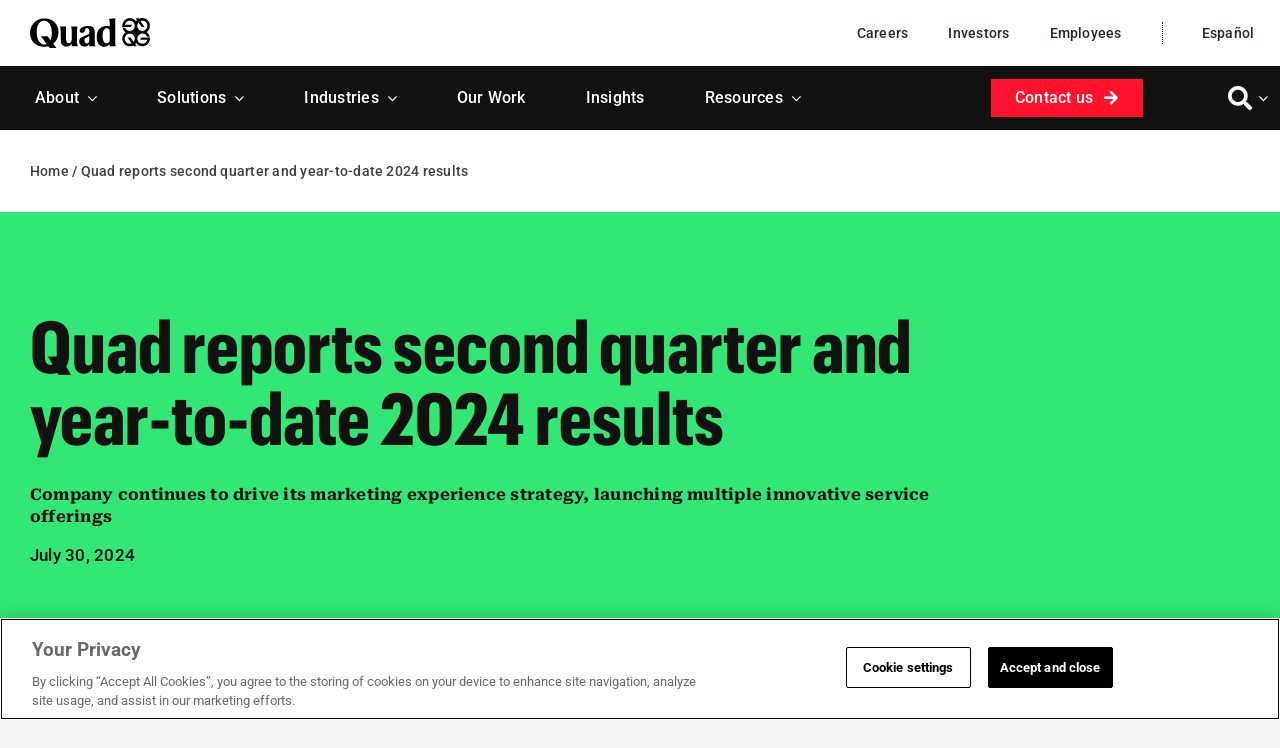

--- FILE ---
content_type: text/html; charset=UTF-8
request_url: https://www.quad.com/newsroom/quad-reports-second-quarter-and-year-to-date-2024-results
body_size: 37373
content:
<!DOCTYPE html>
<html class="avada-html-layout-wide avada-html-header-position-top avada-is-100-percent-template" lang="en-US">
<head>
	<meta http-equiv="X-UA-Compatible" content="IE=edge" />
	<meta http-equiv="Content-Type" content="text/html; charset=utf-8"/>
	<meta name="viewport" content="width=device-width, initial-scale=1" />
	<meta name='robots' content='index, follow, max-image-preview:large, max-snippet:-1, max-video-preview:-1' />
	<style>img:is([sizes="auto" i], [sizes^="auto," i]) { contain-intrinsic-size: 3000px 1500px }</style>
	<meta name="be:wp" content="1.1.17">
<!-- be_ixf, sdk, gho-->
<meta name="be:sdk" content="php_sdk_1.5.15" />
<meta name="be:timer" content="59ms" />
<meta name="be:orig_url" content="https%3A%2F%2Fwww.quad.com%2Fnewsroom%2Fquad-reports-second-quarter-and-year-to-date-2024-results" />
<meta name="be:norm_url" content="https%3A%2F%2Fwww.quad.com%2Fnewsroom%2Fquad-reports-second-quarter-and-year-to-date-2024-results" />
<meta name="be:capsule_url" content="https%3A%2F%2Fixfd1-api.bc0a.com%2Fapi%2Fixf%2F1.0.0%2Fget_capsule%2Ff00000000322297%2F0334136072" />
<meta name="be:api_dt" content="Zy_2026;Zm_01;Zd_13;Zh_07;Zmh_53;p_epoch:1.76829078694E+12" />
<meta name="be:mod_dt" content="Zy_2026;Zm_01;Zd_13;Zh_07;Zmh_53;p_epoch:1.76829078694E+12" />
<meta name="be:diag" content="[base64]/noHv84PX/pRLYy9bl43y2ygY6N09mtSZeS6FT+b5GH0v93IRGV20k6KXCYfJn+F49Q+qXnMSY4KnNCz1O0nape3mezf8xke/ix+lzDVc1vfqPPsfRbhjqiVAaTXS/B/2vtQ+pGT9K3KTOFB21kNDc59a6am/J7svbVwkFEza0DHBeVjdrBbtHHJdaUXg6BML/PjVxkBLIx1CiJjSSpZCfK/nGaBYEpJnJLhDAKx6RkY0MMxdzlklnN5ijluJrJOfpaPbr/mYp6AzbcqCvn9j4c4jcrHM0ubf6zUGHeCW6/eXq0aBzysVtsFC6818IEaOJ3dbQhx4PK4NWKQCKVI10+KZPvOifs8wy1qPxmO1pV1/ecMSpK3JP4cZSKZnKovRDEm95p2F6tFkUuJkZsaFtI9iiowKUAslXscZyQ++A7DrYNc/5o+f5TTkokxwCS6QHU1n8vDZIFJAVC4+5t+b/rMyuk3BQ9JEQ1NHaGzgg5xTS6Bxab3U5lmrQjgAu34cvbU2CNMchzcVKR5/qvWiU80iV2pC9W7awWl/KsP0j5U27lwFmjdqv9ltKJ4KhkQtIKu5nee7rybf/+R1EL/GPBbqALZ6lxKMDqSjXVgwcdjZSGz3UbtGj5XlMPMBsnSufVOltTZok53byWP2+vPkKAV6+t+YsJJBl+4+XEnm12h9nhTeu+E09OjmFZyGcxbJWIVSfwt3CnIiLHIoEr71SKqIn6uiIHQ8AwCVkaoI10w/50MbDvc0wGPk8Yf+Lf5gW5AmBNZTYP8LpZjzqAZJRV0MyNO8GbZYwcDFmmpDYSXHcBo4S8prdPWMtIHmTUAAImyCQMhWSzSvuqKifS4hkr4Z1faeoOUuAIbj5gV/GBFdJnRozQhwKXPc3+k+CsnFC5ty4xgb3n1fI42c1yWt11PQZi+jpod/D5SWPeO8zPkUFM5IqgupFxisBBcriddzcQJugH8ati2w+OF/[base64]/nD5EVOR/mns+rQV6J+IGCDJ/q5fWXa+kPfMC4ELmrT7Jvkm7APEcdR1R9BkYD0S5Pfxhs5/Z/jvEKSUZRqC/7uYFU4zJpdsWC6sf5Cnd7VFfT22O/JTk1mOwHTkS7zm1MvJ2b1qZHAnyTRbW9lcSQzhdPaQoLS6v6nH/ZgFaQu4AtUuxF8Ma1erwOPMG1M2itFWW6phqlKWm2j6uifH/EZ337ptB6eCg4q7HXMbVTRqnuoIN4HN6rb/5+NcNMEC5MFRbJQSS3k16Q74TZV4jktxkD/lQv52wxT3X7QJ9o+w2Kbl+1jZiaHm0ycw2yu7unaYOta3y3fla1UexPuEaFPLQscwtifyK1bxBGYifNG0o/daUxjsm6c/LJRNghyBXpvuw8NNY8EH7wj6t3At6ZYhgvxQz7NzysBpqIdeLYImRsC1L5IoyhzyjZgpQv/6QvINhPxhdOYgq7gI6xLcVRPdFAPvm6j+G0taus/O7z1VDU+IOeLNxqy1EdoYlFlnvKKatADMY7drPnaa4so0EHWj/W3Ir57Rkr4WW2MtAg/Df2JDfz7BXU9I8YqPf6mbCqGjq+gsZlIN+XQ587DeoO7kHX1MEDn973f58lstVhRDGIfAfAvG1T174DHOKigCHNgSsIP1NDZgLQiSssuSfPpPV7lO0Xpxxo/uRnXlE1gF6biq72wWqACm4MIYVtnQzNYZ6/xO7HUCtNBDZfIesi9eHynkPwkSR1Rud5KzrBESDFMDpaimYhuy61GacUB26AZVQSnuZ38QL1abc3ANhksNvrHpbGMt74J5kXZGnkmtl9HTC21ev/jzIfY2ofSxi7sVoC82mMPw/pM83SP3qvSQF1R4uIh7c/OZSOadIcdN6cQsxH5+5g5xmOlwY8pDialE8q1bEKfQ2a2U5vkn1A/VRWT2srJmHVq3DvA8ELE8zj1901QxcIzF0dLvzVjt7bxkRrGelZD1ihT21Qw4qdohAqfyJzYJ7gR8WGi9tvGZrHK6HhIXAmeEV7XxvyNj6gdoiMDyQ0q7raUEN7yHJhXLPuPXtcR1+wjOFjABbB8wI1Y7O2r/3aPE6Qr05zjoQagF8CQ8LnxVT5rrQ2NFjnRYWV1tYQr3oOw4hkr/16x/zqQdYjGyQ/RlukVgiG2+uKfaBR7NVEMLXBjknvOiR6F37ap5yCE1pr3U7nIvDY1amUsv7U=" />
<meta name="be:messages" content="true" />
<style>
.be-ix-link-block .be-related-link-container {padding-bottom: 20px;}
.be-ix-link-block .be-related-link-container .be-label {margin: 0;font-size: 20px;font-family: 'Quad Graphik Bold';}
.be-ix-link-block .be-related-link-container .be-list {display: inline-block;list-style: none;margin: 0;padding: 0;}
.be-ix-link-block .be-related-link-container .be-list .be-list-item {display: inline-block;margin-right: 20px;}
.be-ix-link-block .be-related-link-container .be-list .be-list-item:last-child {margin-right: 0;}
.be-ix-link-block .be-related-link-container .be-list .be-list-item .be-related-link {color: #212934;}
.be-ix-link-block .be-related-link-container .be-list .be-list-item .be-related-link:hover {color: #26a3de;}

@media (max-width: 767px) {
.be-ix-link-block .be-related-link-container {padding-left: 30px;}
.be-ix-link-block .be-related-link-container .be-label {width: 100%;color: #111111; font-size: 19px;}
.be-ix-link-block .be-related-link-container .be-list {display: block;width: 100%;padding-left: 25px;}
.be-ix-link-block .be-related-link-container .be-list .be-list-item {display: block; margin-right: 0; margin-top: 16px;}
.be-ix-link-block .be-related-link-container .be-list .be-list-item .be-related-link {color: #111111; font-weight: normal}}
@media (min-width: 768px) {
.be-ix-link-block .be-related-link-container {display: flex; justify-content: left;align-items: baseline;max-width: var(--site_width);margin: 0 auto;}
.be-ix-link-block .be-related-link-container .be-label {display: inline-block;margin-right: 20px;}
.be-ix-link-block .be-related-link-container .be-list {width: auto;}}
</style>

	<!-- This site is optimized with the Yoast SEO Premium plugin v26.6 (Yoast SEO v26.7) - https://yoast.com/wordpress/plugins/seo/ -->
	<title>Quad reports second quarter and year-to-date 2024 results | Quad</title>
	<meta name="description" content="Company continues to drive its marketing experience strategy, launching multiple innovative service offerings." />
	<link rel="canonical" href="https://www.quad.com/newsroom/quad-reports-second-quarter-and-year-to-date-2024-results" />
	<meta property="og:locale" content="en_US" />
	<meta property="og:type" content="article" />
	<meta property="og:title" content="Quad reports second quarter and year-to-date 2024 results" />
	<meta property="og:description" content="Company continues to drive its marketing experience strategy, launching multiple innovative service offerings." />
	<meta property="og:url" content="https://www.quad.com/newsroom/quad-reports-second-quarter-and-year-to-date-2024-results" />
	<meta property="og:site_name" content="Quad" />
	<meta property="article:publisher" content="https://www.facebook.com/people/Quad/100088076442842/" />
	<meta property="article:published_time" content="2024-07-30T20:30:56+00:00" />
	<meta property="article:modified_time" content="2025-04-16T16:39:29+00:00" />
	<meta property="og:image" content="https://www.quad.com/wp-content/uploads/2023/10/quad-generic-og.png" />
	<meta property="og:image:width" content="1200" />
	<meta property="og:image:height" content="630" />
	<meta property="og:image:type" content="image/png" />
	<meta name="author" content="Collin Delrow" />
	<meta name="twitter:card" content="summary_large_image" />
	<meta name="twitter:label1" content="Written by" />
	<meta name="twitter:data1" content="Collin Delrow" />
	<meta name="twitter:label2" content="Est. reading time" />
	<meta name="twitter:data2" content="13 minutes" />
	<script type="application/ld+json" class="yoast-schema-graph">{"@context":"https://schema.org","@graph":[{"@type":"Article","@id":"https://www.quad.com/newsroom/quad-reports-second-quarter-and-year-to-date-2024-results#article","isPartOf":{"@id":"https://www.quad.com/newsroom/quad-reports-second-quarter-and-year-to-date-2024-results"},"author":{"name":"Collin Delrow","@id":"https://www.quad.com/#/schema/person/fb3e9f072116013f8e81b672ef009388"},"headline":"Quad reports second quarter and year-to-date 2024 results","datePublished":"2024-07-30T20:30:56+00:00","dateModified":"2025-04-16T16:39:29+00:00","mainEntityOfPage":{"@id":"https://www.quad.com/newsroom/quad-reports-second-quarter-and-year-to-date-2024-results"},"wordCount":4561,"publisher":{"@id":"https://www.quad.com/#organization"},"keywords":["Investor Relations","News"],"articleSection":["Newsroom"],"inLanguage":"en-US"},{"@type":"WebPage","@id":"https://www.quad.com/newsroom/quad-reports-second-quarter-and-year-to-date-2024-results","url":"https://www.quad.com/newsroom/quad-reports-second-quarter-and-year-to-date-2024-results","name":"Quad reports second quarter and year-to-date 2024 results | Quad","isPartOf":{"@id":"https://www.quad.com/#website"},"datePublished":"2024-07-30T20:30:56+00:00","dateModified":"2025-04-16T16:39:29+00:00","description":"Company continues to drive its marketing experience strategy, launching multiple innovative service offerings.","breadcrumb":{"@id":"https://www.quad.com/newsroom/quad-reports-second-quarter-and-year-to-date-2024-results#breadcrumb"},"inLanguage":"en-US","potentialAction":[{"@type":"ReadAction","target":["https://www.quad.com/newsroom/quad-reports-second-quarter-and-year-to-date-2024-results"]}]},{"@type":"BreadcrumbList","@id":"https://www.quad.com/newsroom/quad-reports-second-quarter-and-year-to-date-2024-results#breadcrumb","itemListElement":[{"@type":"ListItem","position":1,"name":"Home","item":"https://www.quad.com/"},{"@type":"ListItem","position":2,"name":"Quad reports second quarter and year-to-date 2024 results"}]},{"@type":"WebSite","@id":"https://www.quad.com/#website","url":"https://www.quad.com/","name":"Quad","description":"A marketing solutions company","publisher":{"@id":"https://www.quad.com/#organization"},"potentialAction":[{"@type":"SearchAction","target":{"@type":"EntryPoint","urlTemplate":"https://www.quad.com/?s={search_term_string}"},"query-input":{"@type":"PropertyValueSpecification","valueRequired":true,"valueName":"search_term_string"}}],"inLanguage":"en-US"},{"@type":"Organization","@id":"https://www.quad.com/#organization","name":"Quad","alternateName":"Quad Graphics INC.","url":"https://www.quad.com/","logo":{"@type":"ImageObject","inLanguage":"en-US","@id":"https://www.quad.com/#/schema/logo/image/","url":"https://www.quad.com/wp-content/uploads/2023/10/quad-generic-og.png","contentUrl":"https://www.quad.com/wp-content/uploads/2023/10/quad-generic-og.png","width":1200,"height":630,"caption":"Quad"},"image":{"@id":"https://www.quad.com/#/schema/logo/image/"},"sameAs":["https://www.facebook.com/people/Quad/100088076442842/","https://www.linkedin.com/company/quadgraphics/"]},{"@type":"Person","@id":"https://www.quad.com/#/schema/person/fb3e9f072116013f8e81b672ef009388","name":"Collin Delrow"}]}</script>
	<!-- / Yoast SEO Premium plugin. -->


<link rel='dns-prefetch' href='//www.googletagmanager.com' />
<link rel="alternate" type="application/rss+xml" title="Quad &raquo; Feed" href="https://www.quad.com/feed" />
					<link rel="shortcut icon" href="https://www.quad.com/wp-content/uploads/2023/08/favicon.png" type="image/x-icon" />
		
		
		
				<link rel='stylesheet' id='searchwp-live-search-css' href='https://www.quad.com/wp-content/plugins/searchwp-live-ajax-search/assets/styles/style.css?ver=1.8.6' type='text/css' media='all' />
<style id='searchwp-live-search-inline-css' type='text/css'>
.searchwp-live-search-result .searchwp-live-search-result--title a {
  font-size: 16px;
}
.searchwp-live-search-result .searchwp-live-search-result--price {
  font-size: 14px;
}
.searchwp-live-search-result .searchwp-live-search-result--add-to-cart .button {
  font-size: 14px;
}

</style>
<link rel='stylesheet' id='searchwp-forms-css' href='https://www.quad.com/wp-content/plugins/searchwp/assets/css/frontend/search-forms.css?ver=4.5.6' type='text/css' media='all' />
<link rel='stylesheet' id='child-style-css' href='https://www.quad.com/wp-content/themes/Avada-Child-Theme/style.css?ver=6.8.3' type='text/css' media='all' />
<link rel='stylesheet' id='fusion-dynamic-css-css' href='https://www.quad.com/wp-content/uploads/fusion-styles/696b0f6ebcf4ac03db299055964f4fcc.min.css?ver=3.13.3' type='text/css' media='all' />
<script type="text/javascript" src="https://www.quad.com/wp-includes/js/jquery/jquery.js?ver=3.7.1" id="jquery-core-js"></script>
<script type="text/javascript" src="https://www.quad.com/wp-content/plugins/b2i-investor-tools/js/wb_script.js?ver=1.0.8.2" id="whistleblower-js"></script>
<link rel='dns-prefetch' href='https://i0.wp.com/'><link rel='preconnect' href='https://i0.wp.com/' crossorigin><link rel='dns-prefetch' href='https://i1.wp.com/'><link rel='preconnect' href='https://i1.wp.com/' crossorigin><link rel='dns-prefetch' href='https://i2.wp.com/'><link rel='preconnect' href='https://i2.wp.com/' crossorigin><link rel='dns-prefetch' href='https://i3.wp.com/'><link rel='preconnect' href='https://i3.wp.com/' crossorigin><meta name="generator" content="Site Kit by Google 1.170.0" />	<meta name='referrer' content='strict-origin-when-cross-origin' />
	<link rel="preload" href="https://www.quad.com/wp-content/themes/Avada/includes/lib/assets/fonts/icomoon/awb-icons.woff" as="font" type="font/woff" crossorigin><link rel="preload" href="//www.quad.com/wp-content/themes/Avada/includes/lib/assets/fonts/fontawesome/webfonts/fa-brands-400.woff2" as="font" type="font/woff2" crossorigin><link rel="preload" href="//www.quad.com/wp-content/themes/Avada/includes/lib/assets/fonts/fontawesome/webfonts/fa-regular-400.woff2" as="font" type="font/woff2" crossorigin><link rel="preload" href="//www.quad.com/wp-content/themes/Avada/includes/lib/assets/fonts/fontawesome/webfonts/fa-solid-900.woff2" as="font" type="font/woff2" crossorigin><link rel="preload" href="https://www.quad.com/wp-content/uploads/fusion-icons/Quad-Icons-v1.0/fonts/Quad-Icons.ttf?yfqs4a" as="font" type="font/ttf" crossorigin><link rel="preload" href="https://www.quad.com/wp-content/uploads/fusion-icons/quad-bug-icomoon/fonts/icomoon.ttf?x08ocj" as="font" type="font/ttf" crossorigin><link rel="preload" href="https://www.quad.com/wp-content/uploads/fusion-icons/Marketing-Bold-v1.5/fonts/Marketing-Bold.ttf?x1m7hf" as="font" type="font/ttf" crossorigin><link rel="preload" href="https://www.quad.com/wp-content/uploads/fusion-gfonts/KFO7CnqEu92Fr1ME7kSn66aGLdTylUAMa3yUBA.woff2" as="font" type="font/woff2" crossorigin><link rel="preload" href="https://www.quad.com/wp-content/uploads/fusion-gfonts/KFO7CnqEu92Fr1ME7kSn66aGLdTylUAMa3yUBA.woff2" as="font" type="font/woff2" crossorigin><style type="text/css" id="css-fb-visibility">@media screen and (max-width: 640px){.fusion-no-small-visibility{display:none !important;}body .sm-text-align-center{text-align:center !important;}body .sm-text-align-left{text-align:left !important;}body .sm-text-align-right{text-align:right !important;}body .sm-flex-align-center{justify-content:center !important;}body .sm-flex-align-flex-start{justify-content:flex-start !important;}body .sm-flex-align-flex-end{justify-content:flex-end !important;}body .sm-mx-auto{margin-left:auto !important;margin-right:auto !important;}body .sm-ml-auto{margin-left:auto !important;}body .sm-mr-auto{margin-right:auto !important;}body .fusion-absolute-position-small{position:absolute;top:auto;width:100%;}.awb-sticky.awb-sticky-small{ position: sticky; top: var(--awb-sticky-offset,0); }}@media screen and (min-width: 641px) and (max-width: 1024px){.fusion-no-medium-visibility{display:none !important;}body .md-text-align-center{text-align:center !important;}body .md-text-align-left{text-align:left !important;}body .md-text-align-right{text-align:right !important;}body .md-flex-align-center{justify-content:center !important;}body .md-flex-align-flex-start{justify-content:flex-start !important;}body .md-flex-align-flex-end{justify-content:flex-end !important;}body .md-mx-auto{margin-left:auto !important;margin-right:auto !important;}body .md-ml-auto{margin-left:auto !important;}body .md-mr-auto{margin-right:auto !important;}body .fusion-absolute-position-medium{position:absolute;top:auto;width:100%;}.awb-sticky.awb-sticky-medium{ position: sticky; top: var(--awb-sticky-offset,0); }}@media screen and (min-width: 1025px){.fusion-no-large-visibility{display:none !important;}body .lg-text-align-center{text-align:center !important;}body .lg-text-align-left{text-align:left !important;}body .lg-text-align-right{text-align:right !important;}body .lg-flex-align-center{justify-content:center !important;}body .lg-flex-align-flex-start{justify-content:flex-start !important;}body .lg-flex-align-flex-end{justify-content:flex-end !important;}body .lg-mx-auto{margin-left:auto !important;margin-right:auto !important;}body .lg-ml-auto{margin-left:auto !important;}body .lg-mr-auto{margin-right:auto !important;}body .fusion-absolute-position-large{position:absolute;top:auto;width:100%;}.awb-sticky.awb-sticky-large{ position: sticky; top: var(--awb-sticky-offset,0); }}</style>		<style type="text/css" id="wp-custom-css">
			  .mobile-only { 
    display: none; 
  } 

@media screen and (max-width: 1024px) { 
  .mobile-only { 
    display: block; 
  } 
}		</style>
				<script type="text/javascript">
			var doc = document.documentElement;
			doc.setAttribute( 'data-useragent', navigator.userAgent );
		</script>
		<style type="text/css" id="fusion-builder-template-header-css">#menu-item-6848 a::before, #menu-item-6850 a::before {
  content:"|";
  color:black;
  width:1px;
  color:white;
  padding-right:38px;
  display: inline-block;
  height: auto;
  border-left:1px dotted black;
}</style><style type="text/css" id="fusion-builder-template-footer-css">#menu-item-2913 a::after {
  padding-left:5px;
  padding-top:5px;
  content: url('https://www.quad.com/wp-content/uploads/2024/08/Logo-CAprivacyoptions.svg');
  display: inline-block;
  width: 36px;
  height: auto;
}</style><!-- OneTrust Cookies Consent Notice start for quad.com -->
<script src="https://cdn.cookielaw.org/scripttemplates/otSDKStub.js"  type="text/javascript" charset="UTF-8" data-domain-script="02e8ba01-1eaf-46de-9452-1893498eb85d" ></script>
<script type="text/javascript">
function OptanonWrapper() { }
</script>
<!-- OneTrust Cookies Consent Notice end for quad.com -->

<!-- Google Tag Manager -->
<script>(function(w,d,s,l,i){w[l]=w[l]||[];w[l].push({'gtm.start':
new Date().getTime(),event:'gtm.js'});var f=d.getElementsByTagName(s)[0],
j=d.createElement(s),dl=l!='dataLayer'?'&l='+l:'';j.async=true;j.src=
'https://www.googletagmanager.com/gtm.js?id='+i+dl;f.parentNode.insertBefore(j,f);
})(window,document,'script','dataLayer','GTM-TMBCKTT');</script>
<!-- End Google Tag Manager -->

<!-- CHEQ INVOCATION TAG -->
<script async
src="https://ob.seaskypro.com/i/d7d64b0366560b55ada399ebcfccaa06.js"
data-ch="cheq4ppc" class="ct_clicktrue_94365" data-jsonp="onCheqResponse">
</script>
<!-- END CHEQ INVOCATION TAG -->
	</head>

<body class="wp-singular post-template-default single single-post postid-6634 single-format-standard wp-theme-Avada wp-child-theme-Avada-Child-Theme fusion-image-hovers fusion-pagination-sizing fusion-button_type-flat fusion-button_span-no fusion-button_gradient-linear avada-image-rollover-circle-no avada-image-rollover-yes avada-image-rollover-direction-fade fusion-body ltr fusion-sticky-header no-tablet-sticky-header no-mobile-sticky-header no-mobile-slidingbar no-desktop-totop no-mobile-totop fusion-disable-outline fusion-sub-menu-fade mobile-logo-pos-left layout-wide-mode avada-has-boxed-modal-shadow- layout-scroll-offset-full avada-has-zero-margin-offset-top fusion-top-header menu-text-align-center mobile-menu-design-flyout fusion-show-pagination-text fusion-header-layout-v1 avada-responsive avada-footer-fx-none avada-menu-highlight-style-textcolor fusion-search-form-clean fusion-main-menu-search-overlay fusion-avatar-circle avada-dropdown-styles avada-blog-layout-grid avada-blog-archive-layout-grid avada-header-shadow-no avada-menu-icon-position-left avada-has-megamenu-shadow avada-has-mobile-menu-search avada-has-breadcrumb-mobile-hidden avada-has-titlebar-bar_and_content avada-header-border-color-full-transparent avada-social-full-transparent avada-has-transparent-timeline_color avada-has-pagination-width_height avada-flyout-menu-direction-fade avada-ec-views-v1" data-awb-post-id="6634">
	<!-- Google Tag Manager (noscript) -->
<noscript><iframe src="https://www.googletagmanager.com/ns.html?id=GTM-TMBCKTT"
height="0" width="0" style="display:none;visibility:hidden"></iframe></noscript>
<!-- End Google Tag Manager (noscript) -->

<!-- CHEQ INVOCATION TAG (noscript) -->
<noscript>
<iframe
src="https://obs.seaskypro.com/ns/d7d64b0366560b55ada399ebcfccaa06.html?ch=
cheq4ppc" width="0" height="0" style="display:none"></iframe>
</noscript>
<!-- End CHEQ INVOCATION TAG (noscript) -->	<a class="skip-link screen-reader-text" href="#content">Skip to content</a>

	<div id="boxed-wrapper">
		
		<div id="wrapper" class="fusion-wrapper">
			<div id="home" style="position:relative;top:-1px;"></div>
												<div class="fusion-tb-header"><div class="fusion-fullwidth fullwidth-box fusion-builder-row-1 fusion-flex-container has-pattern-background has-mask-background nonhundred-percent-fullwidth non-hundred-percent-height-scrolling fusion-no-small-visibility fusion-no-medium-visibility fusion-sticky-container" style="--awb-border-radius-top-left:0px;--awb-border-radius-top-right:0px;--awb-border-radius-bottom-right:0px;--awb-border-radius-bottom-left:0px;--awb-padding-top:5px;--awb-padding-bottom:5px;--awb-margin-top:0px;--awb-margin-bottom:0px;--awb-background-color:var(--awb-color1);--awb-flex-wrap:wrap;" data-transition-offset="0" data-scroll-offset="0" data-sticky-large-visibility="1" ><div class="fusion-builder-row fusion-row fusion-flex-align-items-flex-start fusion-flex-content-wrap" style="max-width:1310.4px;margin-left: calc(-4% / 2 );margin-right: calc(-4% / 2 );"><div class="fusion-layout-column fusion_builder_column fusion-builder-column-0 fusion_builder_column_1_2 1_2 fusion-flex-column fusion-flex-align-self-center" style="--awb-bg-size:cover;--awb-width-large:50%;--awb-margin-top-large:0px;--awb-spacing-right-large:3.84%;--awb-margin-bottom-large:0px;--awb-spacing-left-large:3.84%;--awb-width-medium:50%;--awb-order-medium:0;--awb-spacing-right-medium:3.84%;--awb-spacing-left-medium:3.84%;--awb-width-small:100%;--awb-order-small:0;--awb-spacing-right-small:1.92%;--awb-spacing-left-small:1.92%;"><div class="fusion-column-wrapper fusion-column-has-shadow fusion-flex-justify-content-center fusion-content-layout-column"><div class="fusion-image-element " style="--awb-max-width:120px;--awb-caption-title-font-family:var(--h2_typography-font-family);--awb-caption-title-font-weight:var(--h2_typography-font-weight);--awb-caption-title-font-style:var(--h2_typography-font-style);--awb-caption-title-size:var(--h2_typography-font-size);--awb-caption-title-transform:var(--h2_typography-text-transform);--awb-caption-title-line-height:var(--h2_typography-line-height);--awb-caption-title-letter-spacing:var(--h2_typography-letter-spacing);"><span class=" fusion-imageframe imageframe-none imageframe-1 hover-type-none"><a class="fusion-no-lightbox" href="https://www.quad.com/" target="_self" aria-label="Quad full logo lockup &#8211; no color"><img fetchpriority="high" decoding="async" width="1225" height="303" alt="Quad wordmark and distinctive company icon in black" src="data:image/svg+xml,%3Csvg%20xmlns%3D%27http%3A%2F%2Fwww.w3.org%2F2000%2Fsvg%27%20width%3D%271225%27%20height%3D%27303%27%20viewBox%3D%270%200%201225%20303%27%3E%3Crect%20width%3D%271225%27%20height%3D%27303%27%20fill-opacity%3D%220%22%2F%3E%3C%2Fsvg%3E" data-orig-src="https://www.quad.com/wp-content/uploads/2024/08/Logo-QuadFullLockup-BW.svg" class="lazyload img-responsive wp-image-6759"/></a></span></div></div></div><div class="fusion-layout-column fusion_builder_column fusion-builder-column-1 fusion_builder_column_1_2 1_2 fusion-flex-column fusion-flex-align-self-center" style="--awb-bg-size:cover;--awb-width-large:50%;--awb-margin-top-large:0px;--awb-spacing-right-large:0%;--awb-margin-bottom-large:0px;--awb-spacing-left-large:0%;--awb-width-medium:50%;--awb-order-medium:0;--awb-spacing-right-medium:0%;--awb-spacing-left-medium:0%;--awb-width-small:100%;--awb-order-small:0;--awb-spacing-right-small:1.92%;--awb-spacing-left-small:1.92%;"><div class="fusion-column-wrapper fusion-column-has-shadow fusion-flex-justify-content-center fusion-content-layout-column"><nav class="awb-menu awb-menu_row awb-menu_em-hover mobile-mode-collapse-to-button awb-menu_icons-left awb-menu_dc-yes mobile-trigger-fullwidth-off awb-menu_mobile-toggle awb-menu_indent-left mobile-size-full-absolute loading mega-menu-loading awb-menu_desktop awb-menu_dropdown awb-menu_expand-right awb-menu_transition-fade" style="--awb-font-size:14px;--awb-line-height:var(--awb-custom_typography_1-line-height);--awb-margin-top:0px;--awb-margin-bottom:0px;--awb-text-transform:var(--awb-custom_typography_1-text-transform);--awb-gap:40px;--awb-justify-content:flex-end;--awb-letter-spacing:var(--awb-custom_typography_1-letter-spacing);--awb-active-color:var(--awb-color7);--awb-main-justify-content:flex-start;--awb-mobile-justify:flex-start;--awb-mobile-caret-left:auto;--awb-mobile-caret-right:0;--awb-fusion-font-family-typography:var(--awb-custom_typography_1-font-family);--awb-fusion-font-weight-typography:var(--awb-custom_typography_1-font-weight);--awb-fusion-font-style-typography:var(--awb-custom_typography_1-font-style);--awb-fusion-font-family-submenu-typography:inherit;--awb-fusion-font-style-submenu-typography:normal;--awb-fusion-font-weight-submenu-typography:400;--awb-fusion-font-family-mobile-typography:inherit;--awb-fusion-font-style-mobile-typography:normal;--awb-fusion-font-weight-mobile-typography:400;" aria-label="Eyebrow" data-breakpoint="1024" data-count="0" data-transition-type="fade" data-transition-time="300" data-expand="right"><button type="button" class="awb-menu__m-toggle awb-menu__m-toggle_no-text" aria-expanded="false" aria-controls="menu-eyebrow"><span class="awb-menu__m-toggle-inner"><span class="collapsed-nav-text"><span class="screen-reader-text">Toggle Navigation</span></span><span class="awb-menu__m-collapse-icon awb-menu__m-collapse-icon_no-text"><span class="awb-menu__m-collapse-icon-open awb-menu__m-collapse-icon-open_no-text fa-bars fas"></span><span class="awb-menu__m-collapse-icon-close awb-menu__m-collapse-icon-close_no-text fa-times fas"></span></span></span></button><ul id="menu-eyebrow" class="fusion-menu awb-menu__main-ul awb-menu__main-ul_row"><li  id="menu-item-6667"  class="menu-item menu-item-type-custom menu-item-object-custom menu-item-6667 awb-menu__li awb-menu__main-li awb-menu__main-li_regular"  data-item-id="6667"><span class="awb-menu__main-background-default awb-menu__main-background-default_fade"></span><span class="awb-menu__main-background-active awb-menu__main-background-active_fade"></span><a  title="Careers at Quad website" href="https://www.bequad.com" class="awb-menu__main-a awb-menu__main-a_regular"><span class="menu-text">Careers</span></a></li><li  id="menu-item-5419"  class="menu-item menu-item-type-post_type menu-item-object-page menu-item-5419 awb-menu__li awb-menu__main-li awb-menu__main-li_regular"  data-item-id="5419"><span class="awb-menu__main-background-default awb-menu__main-background-default_fade"></span><span class="awb-menu__main-background-active awb-menu__main-background-active_fade"></span><a  title="Investor relations" href="https://www.quad.com/investor-relations" class="awb-menu__main-a awb-menu__main-a_regular"><span class="menu-text">Investors</span></a></li><li  id="menu-item-5420"  class="menu-item menu-item-type-post_type menu-item-object-page menu-item-5420 awb-menu__li awb-menu__main-li awb-menu__main-li_regular"  data-item-id="5420"><span class="awb-menu__main-background-default awb-menu__main-background-default_fade"></span><span class="awb-menu__main-background-active awb-menu__main-background-active_fade"></span><a  title="Employee resources" href="https://www.quad.com/employees" class="awb-menu__main-a awb-menu__main-a_regular"><span class="menu-text">Employees</span></a></li><li  id="menu-item-6848"  class="nturl menu-item menu-item-type-custom menu-item-object-custom menu-item-6848 awb-menu__li awb-menu__main-li awb-menu__main-li_regular"  data-classes="nturl" data-item-id="6848"><span class="awb-menu__main-background-default awb-menu__main-background-default_fade"></span><span class="awb-menu__main-background-active awb-menu__main-background-active_fade"></span><a  title="Spanish version of Quad website" href="https://www.quad.com/es/" class="awb-menu__main-a awb-menu__main-a_regular"><span class="menu-text">Español</span></a></li><li  id="menu-item-6850"  class="hide menu-item menu-item-type-custom menu-item-object-custom menu-item-6850 awb-menu__li awb-menu__main-li awb-menu__main-li_regular"  data-classes="hide" data-item-id="6850"><span class="awb-menu__main-background-default awb-menu__main-background-default_fade"></span><span class="awb-menu__main-background-active awb-menu__main-background-active_fade"></span><a  href="https://www.quad.com/en/" class="awb-menu__main-a awb-menu__main-a_regular"><span class="menu-text">English</span></a></li></ul></nav></div></div></div></div><header class="fusion-fullwidth fullwidth-box fusion-builder-row-2 fusion-flex-container nonhundred-percent-fullwidth non-hundred-percent-height-scrolling fusion-no-small-visibility fusion-no-medium-visibility fusion-sticky-container" style="--link_color: var(--awb-color1);--awb-border-radius-top-left:0px;--awb-border-radius-top-right:0px;--awb-border-radius-bottom-right:0px;--awb-border-radius-bottom-left:0px;--awb-padding-top:0px;--awb-padding-bottom:0px;--awb-padding-right-small:10px;--awb-padding-left-small:20px;--awb-margin-top:0px;--awb-margin-bottom:0px;--awb-background-color:var(--awb-color8);--awb-background-color-small:var(--awb-color8);--awb-sticky-background-color:var(--awb-color8) !important;--awb-flex-wrap:wrap;" data-transition-offset="0" data-sticky-offset="66px" data-scroll-offset="0" data-sticky-large-visibility="1" ><div class="fusion-builder-row fusion-row fusion-flex-align-items-center fusion-flex-justify-content-space-between fusion-flex-content-wrap" style="max-width:1310.4px;margin-left: calc(-4% / 2 );margin-right: calc(-4% / 2 );"><div class="fusion-layout-column fusion_builder_column fusion-builder-column-2 fusion_builder_column_3_4 3_4 fusion-flex-column" style="--awb-padding-top:0px;--awb-padding-bottom:0px;--awb-padding-left:5px;--awb-bg-size:cover;--awb-width-large:75%;--awb-margin-top-large:0px;--awb-spacing-right-large:0px;--awb-margin-bottom-large:0px;--awb-spacing-left-large:2.56%;--awb-width-medium:5%;--awb-order-medium:3;--awb-spacing-right-medium:0px;--awb-spacing-left-medium:38.4%;--awb-width-small:12%;--awb-order-small:1;--awb-margin-top-small:14px;--awb-spacing-right-small:0px;--awb-margin-bottom-small:14px;--awb-spacing-left-small:16%;"><div class="fusion-column-wrapper fusion-column-has-shadow fusion-flex-justify-content-flex-start fusion-content-layout-row"><nav class="awb-menu awb-menu_row awb-menu_em-click mobile-mode-collapse-to-button awb-menu_icons-top awb-menu_dc-yes mobile-trigger-fullwidth-on awb-menu_mobile-toggle awb-menu_indent-left awb-menu_mt-fullwidth close-on-outer-click-yes mobile-size-full-absolute loading mega-menu-loading awb-menu_desktop awb-menu_dropdown awb-menu_expand-right awb-menu_transition-fade" style="--awb-gap:60px;--awb-align-items:center;--awb-justify-content:space-evenly;--awb-color:var(--awb-color1);--awb-active-color:var(--awb-color1);--awb-active-border-bottom:2px;--awb-active-border-color:var(--awb-color3);--awb-submenu-space:18px;--awb-main-justify-content:flex-start;--awb-justify-title:flex-start;--awb-mobile-justify:flex-start;--awb-mobile-caret-left:auto;--awb-mobile-caret-right:0;--awb-fusion-font-family-typography:var(--awb-typography2-font-family);--awb-fusion-font-weight-typography:var(--awb-typography2-font-weight);--awb-fusion-font-style-typography:var(--awb-typography2-font-style);--awb-fusion-font-family-submenu-typography:inherit;--awb-fusion-font-style-submenu-typography:normal;--awb-fusion-font-weight-submenu-typography:400;--awb-fusion-font-family-mobile-typography:inherit;--awb-fusion-font-style-mobile-typography:normal;--awb-fusion-font-weight-mobile-typography:400;" aria-label="Quad Main Menu" data-breakpoint="0" data-count="1" data-transition-type="bottom-vertical" data-transition-time="300" data-expand="right"><div class="awb-menu__search-overlay">		<form role="search" class="searchform fusion-search-form  fusion-search-form-clean" method="get" action="https://www.quad.com/">
			<div class="fusion-search-form-content">

				
				<div class="fusion-search-field search-field">
					<label><span class="screen-reader-text">Search for:</span>
													<input type="search" value="" name="s" data-swplive="true" data-swpengine="default" data-swpconfig="default" class="s" placeholder="Search..." required aria-required="true" aria-label="Search..."/>
											</label>
				</div>
				<div class="fusion-search-button search-button">
					<input type="submit" class="fusion-search-submit searchsubmit" aria-label="Search" value="&#xf002;" />
									</div>

				
			</div>


			
		</form>
		<div class="fusion-search-spacer"></div><a href="#" role="button" aria-label="Close Search" class="fusion-close-search"></a></div><ul id="menu-quad-main-menu" class="fusion-menu awb-menu__main-ul awb-menu__main-ul_row"><li  id="menu-item-5955"  class="menu-item menu-item-type-custom menu-item-object-custom menu-item-has-children menu-item-5955 awb-menu__li awb-menu__main-li awb-menu__main-li_regular"  data-item-id="5955"><span class="awb-menu__main-background-default awb-menu__main-background-default_bottom-vertical"></span><span class="awb-menu__main-background-active awb-menu__main-background-active_bottom-vertical"></span><a  title="About Quad" href="#" class="awb-menu__main-a awb-menu__main-a_regular"><span class="menu-text">About</span></a><button type="button" aria-label="Open submenu of About" aria-expanded="false" class="awb-menu__open-nav-submenu_mobile awb-menu__open-nav-submenu_click awb-menu__open-nav-submenu_main awb-menu__open-nav-submenu_needs-spacing awb-menu__megamenu_no_children"></button><div class="awb-menu__mega-wrap" id="awb-mega-menu-3084" data-width="viewport_width" style="--awb-megamenu-width:100vw"><div class="fusion-fullwidth fullwidth-box fusion-builder-row-2-1 fusion-flex-container has-pattern-background has-mask-background nonhundred-percent-fullwidth non-hundred-percent-height-scrolling" style="--awb-border-radius-top-left:0px;--awb-border-radius-top-right:0px;--awb-border-radius-bottom-right:0px;--awb-border-radius-bottom-left:0px;--awb-padding-top:0px;--awb-padding-right:0px;--awb-padding-bottom:0px;--awb-padding-left:0px;--awb-min-height:450px;--awb-background-color:var(--awb-color1);--awb-background-image:linear-gradient(90deg, var(--awb-color1) 30%,var(--awb-color2) 0%);--awb-flex-wrap:wrap;--awb-box-shadow:0px 10px 60px 0px rgba(8,11,38,0.2);" ><div class="fusion-builder-row fusion-row fusion-flex-align-items-flex-start fusion-flex-content-wrap" style="max-width:calc( 1260px + 0px );margin-left: calc(-0px / 2 );margin-right: calc(-0px / 2 );"><div class="fusion-layout-column fusion_builder_column fusion-builder-column-3 fusion_builder_column_1_3 1_3 fusion-flex-column fusion-flex-align-self-stretch" style="--awb-padding-top:30px;--awb-padding-right:30px;--awb-padding-bottom:30px;--awb-bg-color:var(--awb-color1);--awb-bg-color-hover:var(--awb-color1);--awb-bg-size:cover;--awb-width-large:33.3333333333%;--awb-flex-grow:0;--awb-flex-shrink:0;--awb-margin-top-large:0px;--awb-spacing-right-large:0px;--awb-margin-bottom-large:0px;--awb-spacing-left-large:0px;--awb-width-medium:33.3333333333%;--awb-order-medium:0;--awb-flex-grow-medium:0;--awb-flex-shrink-medium:0;--awb-spacing-right-medium:0px;--awb-spacing-left-medium:0px;--awb-width-small:100%;--awb-order-small:0;--awb-flex-grow-small:0;--awb-flex-shrink-small:0;--awb-spacing-right-small:0px;--awb-margin-bottom-small:0px;--awb-spacing-left-small:0px;"><div class="fusion-column-wrapper fusion-column-has-shadow fusion-flex-justify-content-flex-start fusion-content-layout-column"><div class="fusion-title title fusion-title-1 fusion-sep-none fusion-title-text fusion-title-size-four" style="--awb-font-size:72px;"><h4 class="fusion-title-heading title-heading-left fusion-responsive-typography-calculated" style="margin:0;font-size:1em;--fontSize:72;line-height:1.1;">About</h4></div><div class="fusion-text fusion-text-1"><p>At Quad, we are in relentless pursuit of creating a better way for our clients, our employees, and the communities we live and work in.</p>
</div></div></div><div class="fusion-layout-column fusion_builder_column fusion-builder-column-4 fusion_builder_column_2_3 2_3 fusion-flex-column" style="--awb-bg-size:cover;--awb-width-large:66.6666666667%;--awb-flex-grow:0;--awb-flex-shrink:0;--awb-margin-top-large:20px;--awb-spacing-right-large:0px;--awb-margin-bottom-large:20px;--awb-spacing-left-large:30px;--awb-width-medium:66.6666666667%;--awb-order-medium:0;--awb-flex-grow-medium:0;--awb-flex-shrink-medium:0;--awb-spacing-right-medium:0px;--awb-spacing-left-medium:30px;--awb-width-small:100%;--awb-order-small:0;--awb-flex-grow-small:0;--awb-flex-shrink-small:0;--awb-spacing-right-small:0px;--awb-spacing-left-small:0px;"><div class="fusion-column-wrapper fusion-column-has-shadow fusion-flex-justify-content-flex-start fusion-content-layout-column"><div class="fusion-builder-row fusion-builder-row-inner fusion-row fusion-flex-align-items-flex-start fusion-flex-content-wrap" style="width:calc( 100% + 0px ) !important;max-width:calc( 100% + 0px ) !important;margin-left: calc(-0px / 2 );margin-right: calc(-0px / 2 );"><div class="fusion-layout-column fusion_builder_column_inner fusion-builder-nested-column-0 fusion_builder_column_inner_1_4 1_4 fusion-flex-column" style="--awb-bg-size:cover;--awb-width-large:25%;--awb-margin-top-large:20px;--awb-spacing-right-large:0px;--awb-margin-bottom-large:20px;--awb-spacing-left-large:0px;--awb-width-medium:25%;--awb-order-medium:0;--awb-spacing-right-medium:0px;--awb-spacing-left-medium:0px;--awb-width-small:100%;--awb-order-small:0;--awb-spacing-right-small:0px;--awb-spacing-left-small:0px;"><div class="fusion-column-wrapper fusion-column-has-shadow fusion-flex-justify-content-flex-start fusion-content-layout-column"><nav class="awb-submenu awb-submenu_column awb-submenu_em-hover awb-submenu_icons-left awb-submenu_dc-yes awb-submenu_transition-fade awb-submenu_dropdown awb-submenu_expand-right" style="--awb-line-height:var(--awb-custom_typography_1-line-height);--awb-text-transform:var(--awb-custom_typography_1-text-transform);--awb-main-justify-content:flex-start;--awb-active-color:var(--awb-color7);--awb-icons-hover-color:var(--awb-color7);--awb-items-padding-bottom:5px;--awb-font-size:var(--awb-custom_typography_1-font-size);--awb-fusion-font-family-typography:var(--awb-custom_typography_1-font-family);--awb-fusion-font-weight-typography:var(--awb-custom_typography_1-font-weight);--awb-fusion-font-style-typography:var(--awb-custom_typography_1-font-style);--awb-fusion-font-family-submenu-typography:inherit;--awb-fusion-font-style-submenu-typography:normal;--awb-fusion-font-weight-submenu-typography:400;" aria-label="Menu" data-count="0" data-transition-type="fade" data-transition-time="300" data-breakpoint="0"><ul id="menu-about-who-we-are" class="fusion-menu awb-submenu__main-ul awb-submenu__main-ul_column"><li  id="menu-item-5948"  class="menu-item menu-item-type-post_type menu-item-object-page menu-item-5948 awb-submenu__li awb-submenu__main-li awb-submenu__main-li_regular"  data-item-id="5948"><span class="awb-submenu__main-background-default awb-submenu__main-background-default_fade"></span><span class="awb-submenu__main-background-active awb-submenu__main-background-active_fade"></span><a  title="What we do" href="https://www.quad.com/about/what-we-do" class="awb-submenu__main-a awb-submenu__main-a_regular"><span class="menu-text">What we do</span></a></li><li  id="menu-item-5972"  class="menu-item menu-item-type-post_type menu-item-object-page menu-item-5972 awb-submenu__li awb-submenu__main-li awb-submenu__main-li_regular"  data-item-id="5972"><span class="awb-submenu__main-background-default awb-submenu__main-background-default_fade"></span><span class="awb-submenu__main-background-active awb-submenu__main-background-active_fade"></span><a  title="Who we are" href="https://www.quad.com/about" class="awb-submenu__main-a awb-submenu__main-a_regular"><span class="menu-text">Who we are</span></a></li><li  id="menu-item-3393"  class="menu-item menu-item-type-post_type menu-item-object-page menu-item-3393 awb-submenu__li awb-submenu__main-li awb-submenu__main-li_regular"  data-item-id="3393"><span class="awb-submenu__main-background-default awb-submenu__main-background-default_fade"></span><span class="awb-submenu__main-background-active awb-submenu__main-background-active_fade"></span><a  title="Our locations" href="https://www.quad.com/about/locations" class="awb-submenu__main-a awb-submenu__main-a_regular"><span class="menu-text">Where we are</span></a></li><li  id="menu-item-3391"  class="menu-item menu-item-type-post_type menu-item-object-page menu-item-3391 awb-submenu__li awb-submenu__main-li awb-submenu__main-li_regular"  data-item-id="3391"><span class="awb-submenu__main-background-default awb-submenu__main-background-default_fade"></span><span class="awb-submenu__main-background-active awb-submenu__main-background-active_fade"></span><a  title="Our leadership" href="https://www.quad.com/about/leadership" class="awb-submenu__main-a awb-submenu__main-a_regular"><span class="menu-text">Leadership</span></a></li><li  id="menu-item-8568"  class="menu-item menu-item-type-post_type menu-item-object-page menu-item-8568 awb-submenu__li awb-submenu__main-li awb-submenu__main-li_regular"  data-item-id="8568"><span class="awb-submenu__main-background-default awb-submenu__main-background-default_fade"></span><span class="awb-submenu__main-background-active awb-submenu__main-background-active_fade"></span><a  href="https://www.quad.com/about/corporate-responsibility" class="awb-submenu__main-a awb-submenu__main-a_regular"><span class="menu-text">Corporate responsibility</span></a></li><li  id="menu-item-4545"  class="menu-item menu-item-type-taxonomy menu-item-object-category current-post-ancestor current-menu-parent current-post-parent menu-item-4545 awb-submenu__li awb-submenu__main-li awb-submenu__main-li_regular"  data-item-id="4545"><span class="awb-submenu__main-background-default awb-submenu__main-background-default_fade"></span><span class="awb-submenu__main-background-active awb-submenu__main-background-active_fade"></span><a  title="Newsroom" href="https://www.quad.com/category/newsroom" class="awb-submenu__main-a awb-submenu__main-a_regular"><span class="menu-text">Newsroom</span></a></li></ul></nav></div></div><div class="fusion-layout-column fusion_builder_column_inner fusion-builder-nested-column-1 fusion_builder_column_inner_2_3 2_3 fusion-flex-column" style="--awb-padding-left:50px;--awb-bg-color:var(--awb-color2);--awb-bg-color-hover:var(--awb-color2);--awb-bg-size:cover;--awb-border-color:var(--awb-color8);--awb-border-left:2px;--awb-border-style:solid;--awb-width-large:66.6666666667%;--awb-margin-top-large:20px;--awb-spacing-right-large:0px;--awb-margin-bottom-large:20px;--awb-spacing-left-large:0px;--awb-width-medium:66.6666666667%;--awb-order-medium:0;--awb-spacing-right-medium:0px;--awb-spacing-left-medium:0px;--awb-width-small:100%;--awb-order-small:0;--awb-spacing-right-small:0px;--awb-spacing-left-small:0px;"><div class="fusion-column-wrapper fusion-column-has-shadow fusion-flex-justify-content-flex-start fusion-content-layout-column"><div class="fusion-recent-posts fusion-recent-posts-1 avada-container layout-default layout-columns-2" style="--awb-margin-top:0px;--h6_typography-font-family:var(--awb-typography3-font-family);--h6_typography-font-weight:var(--awb-typography3-font-weight);--h6_typography-font-style:var(--awb-typography3-font-style);--h6_typography-font-size:18px;--h6_typography-letter-spacing:var(--awb-typography3-letter-spacing);--h6_typography-line-height:var(--awb-typography3-line-height);--h6_typography-text-transform:var(--awb-typography3-text-transform);"><section class="fusion-columns columns fusion-columns-2 columns-2"><article class="post fusion-column column col col-lg-6 col-md-6 col-sm-6"><div class="fusion-flexslider fusion-flexslider-loading flexslider flexslider-hover-type-zoomin"><ul class="slides"><li><a href="https://www.quad.com/newsroom/postal-paper-logistics-update-december-2025" aria-label="Postal, Paper &#038; Logistics update: December 2025" class="hover-type-zoomin"><img decoding="async" width="600" height="338" src="https://www.quad.com/wp-content/uploads/2025/08/Newsroom-PPLUpdates-Thumbnail-MailDelivery.png" class="attachment-full size-full lazyload" alt="Person looking through their mail" srcset="data:image/svg+xml,%3Csvg%20xmlns%3D%27http%3A%2F%2Fwww.w3.org%2F2000%2Fsvg%27%20width%3D%27600%27%20height%3D%27338%27%20viewBox%3D%270%200%20600%20338%27%3E%3Crect%20width%3D%27600%27%20height%3D%27338%27%20fill-opacity%3D%220%22%2F%3E%3C%2Fsvg%3E" data-orig-src="https://www.quad.com/wp-content/uploads/2025/08/Newsroom-PPLUpdates-Thumbnail-MailDelivery.png" data-srcset="https://www.quad.com/wp-content/uploads/2025/08/Newsroom-PPLUpdates-Thumbnail-MailDelivery-200x113.png 200w, https://www.quad.com/wp-content/uploads/2025/08/Newsroom-PPLUpdates-Thumbnail-MailDelivery-400x225.png 400w, https://www.quad.com/wp-content/uploads/2025/08/Newsroom-PPLUpdates-Thumbnail-MailDelivery.png 600w" data-sizes="auto" /></a></li></ul></div><div class="recent-posts-content"><span class="vcard" style="display: none;"><span class="fn"><a href="https://www.quad.com/author/cdelrowquad-com" title="Posts by Collin Delrow" rel="author">Collin Delrow</a></span></span><span class="updated" style="display:none;">2025-12-18T17:04:22-05:00</span><h6 class="entry-title"><a href="https://www.quad.com/newsroom/postal-paper-logistics-update-december-2025">Postal, Paper &#038; Logistics update: December 2025</a></h6><p class="meta"><span class="vcard" style="display: none;"><span class="fn"><a href="https://www.quad.com/author/cdelrowquad-com" title="Posts by Collin Delrow" rel="author">Collin Delrow</a></span></span><span class="updated" style="display:none;">2025-12-18T17:04:22-05:00</span><span>December 18th, 2025</span><span class="fusion-inline-sep">|</span><a href="https://www.quad.com/category/newsroom" rel="category tag">Newsroom</a><span class="fusion-inline-sep">|</span></p></div></article><article class="post fusion-column column col col-lg-6 col-md-6 col-sm-6"><div class="fusion-flexslider fusion-flexslider-loading flexslider flexslider-hover-type-zoomin"><ul class="slides"><li><a href="https://www.quad.com/newsroom/3d-scanned-elf-how-quad-turned-one-holiday-toy-into-an-entire-campaign-driver" aria-label="3D-scanned elf: How Quad turned one holiday toy into an entire campaign driver" class="hover-type-zoomin"><img decoding="async" width="960" height="540" src="https://www.quad.com/wp-content/uploads/2025/12/Newsroom-3DScannedElf-Hero-ElfOnAShelf.png" class="attachment-full size-full lazyload" alt="A holiday elf sitting on a shelf" srcset="data:image/svg+xml,%3Csvg%20xmlns%3D%27http%3A%2F%2Fwww.w3.org%2F2000%2Fsvg%27%20width%3D%27960%27%20height%3D%27540%27%20viewBox%3D%270%200%20960%20540%27%3E%3Crect%20width%3D%27960%27%20height%3D%27540%27%20fill-opacity%3D%220%22%2F%3E%3C%2Fsvg%3E" data-orig-src="https://www.quad.com/wp-content/uploads/2025/12/Newsroom-3DScannedElf-Hero-ElfOnAShelf.png" data-srcset="https://www.quad.com/wp-content/uploads/2025/12/Newsroom-3DScannedElf-Hero-ElfOnAShelf-200x113.png 200w, https://www.quad.com/wp-content/uploads/2025/12/Newsroom-3DScannedElf-Hero-ElfOnAShelf-400x225.png 400w, https://www.quad.com/wp-content/uploads/2025/12/Newsroom-3DScannedElf-Hero-ElfOnAShelf-600x338.png 600w, https://www.quad.com/wp-content/uploads/2025/12/Newsroom-3DScannedElf-Hero-ElfOnAShelf-800x450.png 800w, https://www.quad.com/wp-content/uploads/2025/12/Newsroom-3DScannedElf-Hero-ElfOnAShelf.png 960w" data-sizes="auto" /></a></li></ul></div><div class="recent-posts-content"><span class="vcard" style="display: none;"><span class="fn"><a href="https://www.quad.com/author/cdelrowquad-com" title="Posts by Collin Delrow" rel="author">Collin Delrow</a></span></span><span class="updated" style="display:none;">2025-12-15T17:01:24-05:00</span><h6 class="entry-title"><a href="https://www.quad.com/newsroom/3d-scanned-elf-how-quad-turned-one-holiday-toy-into-an-entire-campaign-driver">3D-scanned elf: How Quad turned one holiday toy into an entire campaign driver</a></h6><p class="meta"><span class="vcard" style="display: none;"><span class="fn"><a href="https://www.quad.com/author/cdelrowquad-com" title="Posts by Collin Delrow" rel="author">Collin Delrow</a></span></span><span class="updated" style="display:none;">2025-12-15T17:01:24-05:00</span><span>December 15th, 2025</span><span class="fusion-inline-sep">|</span><a href="https://www.quad.com/category/newsroom" rel="category tag">Newsroom</a><span class="fusion-inline-sep">|</span></p></div></article></section></div></div></div></div></div></div></div></div>
</div></li><li  id="menu-item-5956"  class="menu-item menu-item-type-custom menu-item-object-custom menu-item-has-children menu-item-5956 awb-menu__li awb-menu__main-li awb-menu__main-li_regular"  data-item-id="5956"><span class="awb-menu__main-background-default awb-menu__main-background-default_bottom-vertical"></span><span class="awb-menu__main-background-active awb-menu__main-background-active_bottom-vertical"></span><a  title="Our solutions" href="#" class="awb-menu__main-a awb-menu__main-a_regular"><span class="menu-text">Solutions</span></a><button type="button" aria-label="Open submenu of Solutions" aria-expanded="false" class="awb-menu__open-nav-submenu_mobile awb-menu__open-nav-submenu_click awb-menu__open-nav-submenu_main awb-menu__open-nav-submenu_needs-spacing awb-menu__megamenu_no_children"></button><div class="awb-menu__mega-wrap" id="awb-mega-menu-3085" data-width="viewport_width" style="--awb-megamenu-width:100vw"><div class="fusion-fullwidth fullwidth-box fusion-builder-row-2-2 fusion-flex-container has-pattern-background has-mask-background nonhundred-percent-fullwidth non-hundred-percent-height-scrolling" style="--awb-border-radius-top-left:0px;--awb-border-radius-top-right:0px;--awb-border-radius-bottom-right:0px;--awb-border-radius-bottom-left:0px;--awb-padding-top:0px;--awb-padding-right:0px;--awb-padding-bottom:0px;--awb-padding-left:0px;--awb-min-height:450px;--awb-background-color:var(--awb-color1);--awb-background-image:linear-gradient(90deg, var(--awb-color1) 30%,var(--awb-color2) 0%);--awb-flex-wrap:wrap;--awb-box-shadow:0px 10px 60px 0px rgba(8,11,38,0.2);" ><div class="fusion-builder-row fusion-row fusion-flex-align-items-flex-start fusion-flex-content-wrap" style="max-width:calc( 1260px + 0px );margin-left: calc(-0px / 2 );margin-right: calc(-0px / 2 );"><div class="fusion-layout-column fusion_builder_column fusion-builder-column-5 fusion_builder_column_1_3 1_3 fusion-flex-column fusion-flex-align-self-stretch" style="--awb-padding-top:30px;--awb-padding-right:30px;--awb-padding-bottom:30px;--awb-padding-left:2px;--awb-bg-color:var(--awb-color1);--awb-bg-color-hover:var(--awb-color1);--awb-bg-size:cover;--awb-width-large:33.3333333333%;--awb-flex-grow:0;--awb-flex-shrink:0;--awb-margin-top-large:0px;--awb-spacing-right-large:0px;--awb-margin-bottom-large:0px;--awb-spacing-left-large:0px;--awb-width-medium:33.3333333333%;--awb-order-medium:0;--awb-flex-grow-medium:0;--awb-flex-shrink-medium:0;--awb-spacing-right-medium:0px;--awb-spacing-left-medium:0px;--awb-width-small:100%;--awb-order-small:0;--awb-flex-grow-small:0;--awb-flex-shrink-small:0;--awb-spacing-right-small:0px;--awb-margin-bottom-small:0px;--awb-spacing-left-small:0px;"><div class="fusion-column-wrapper fusion-column-has-shadow fusion-flex-justify-content-flex-start fusion-content-layout-column"><div class="fusion-title title fusion-title-2 fusion-sep-none fusion-title-text fusion-title-size-four" style="--awb-font-size:72px;"><h4 class="fusion-title-heading title-heading-left fusion-responsive-typography-calculated" style="margin:0;font-size:1em;--fontSize:72;line-height:1.1;">Solutions</h4></div><div class="fusion-text fusion-text-2"><p>Our focus on a reimagined marketing experience means our solutions are built to help integrate the many capabilities, technologies and partnerships that drive your modern marketing ecosystem.</p>
</div><div ><a class="fusion-button button-flat fusion-button-default-size button-custom fusion-button-default button-1 fusion-button-default-span fusion-button-default-type overview-btn" style="--button_accent_color:var(--awb-custom_color_3);--button_border_color:var(--awb-custom_color_3);--button_accent_hover_color:var(--awb-color8);--button_border_hover_color:var(--awb-color8);--button_gradient_top_color:var(--awb-color1);--button_gradient_bottom_color:var(--awb-color1);--button_gradient_top_color_hover:var(--awb-color1);--button_gradient_bottom_color_hover:var(--awb-color1);--button_text_transform:none;--button_padding-left:0px;" target="_self" data-hover="icon_slide" title="What we do" aria-label="What we do" href="https://www.quad.com/about/what-we-do"><span class="fusion-button-text awb-button__text awb-button__text--default">What we do</span><i class="fa-arrow-right fas awb-button__icon awb-button__icon--default button-icon-right" aria-hidden="true"></i></a></div></div></div><div class="fusion-layout-column fusion_builder_column fusion-builder-column-6 fusion_builder_column_2_3 2_3 fusion-flex-column" style="--awb-bg-size:cover;--awb-width-large:66.6666666667%;--awb-flex-grow:0;--awb-flex-shrink:0;--awb-margin-top-large:20px;--awb-spacing-right-large:0px;--awb-margin-bottom-large:20px;--awb-spacing-left-large:30px;--awb-width-medium:66.6666666667%;--awb-order-medium:0;--awb-flex-grow-medium:0;--awb-flex-shrink-medium:0;--awb-spacing-right-medium:0px;--awb-spacing-left-medium:30px;--awb-width-small:100%;--awb-order-small:0;--awb-flex-grow-small:0;--awb-flex-shrink-small:0;--awb-spacing-right-small:0px;--awb-spacing-left-small:0px;"><div class="fusion-column-wrapper fusion-column-has-shadow fusion-flex-justify-content-flex-start fusion-content-layout-column"><div class="fusion-builder-row fusion-builder-row-inner fusion-row fusion-flex-align-items-flex-start fusion-flex-content-wrap" style="width:calc( 100% + 0px ) !important;max-width:calc( 100% + 0px ) !important;margin-left: calc(-0px / 2 );margin-right: calc(-0px / 2 );"><div class="fusion-layout-column fusion_builder_column_inner fusion-builder-nested-column-2 fusion_builder_column_inner_1_3 1_3 fusion-flex-column" style="--awb-bg-size:cover;--awb-width-large:33.3333333333%;--awb-margin-top-large:20px;--awb-spacing-right-large:0px;--awb-margin-bottom-large:20px;--awb-spacing-left-large:0px;--awb-width-medium:33.3333333333%;--awb-order-medium:0;--awb-spacing-right-medium:0px;--awb-spacing-left-medium:0px;--awb-width-small:100%;--awb-order-small:0;--awb-spacing-right-small:0px;--awb-spacing-left-small:0px;"><div class="fusion-column-wrapper fusion-column-has-shadow fusion-flex-justify-content-flex-start fusion-content-layout-column"><nav class="awb-submenu awb-submenu_column awb-submenu_em-hover awb-submenu_icons-left awb-submenu_dc-yes awb-submenu_transition-fade awb-submenu_dropdown awb-submenu_expand-right" style="--awb-line-height:var(--awb-custom_typography_1-line-height);--awb-text-transform:var(--awb-custom_typography_1-text-transform);--awb-main-justify-content:flex-start;--awb-active-color:var(--awb-color7);--awb-active-border-color:var(--awb-color1);--awb-submenu-active-color:var(--awb-color8);--awb-icons-hover-color:var(--awb-color7);--awb-items-padding-bottom:5px;--awb-font-size:var(--awb-custom_typography_1-font-size);--awb-fusion-font-family-typography:var(--awb-custom_typography_1-font-family);--awb-fusion-font-weight-typography:var(--awb-custom_typography_1-font-weight);--awb-fusion-font-style-typography:var(--awb-custom_typography_1-font-style);--awb-fusion-font-family-submenu-typography:inherit;--awb-fusion-font-style-submenu-typography:normal;--awb-fusion-font-weight-submenu-typography:400;" aria-label="Menu" data-count="1" data-transition-type="fade" data-transition-time="300" data-breakpoint="0"><ul id="menu-solutions-what-we-do" class="fusion-menu awb-submenu__main-ul awb-submenu__main-ul_column"><li  id="menu-item-8825"  class="menu-item menu-item-type-post_type menu-item-object-page menu-item-8825 awb-submenu__li awb-submenu__main-li awb-submenu__main-li_regular"  data-item-id="8825"><span class="awb-submenu__main-background-default awb-submenu__main-background-default_fade"></span><span class="awb-submenu__main-background-active awb-submenu__main-background-active_fade"></span><a  title="MX: Intelligence solutions" href="https://www.quad.com/solutions/intelligence" class="awb-submenu__main-a awb-submenu__main-a_regular"><span class="menu-text">Intelligence</span></a></li><li  id="menu-item-8690"  class="menu-item menu-item-type-post_type menu-item-object-page menu-item-8690 awb-submenu__li awb-submenu__main-li awb-submenu__main-li_regular"  data-item-id="8690"><span class="awb-submenu__main-background-default awb-submenu__main-background-default_fade"></span><span class="awb-submenu__main-background-active awb-submenu__main-background-active_fade"></span><a  title="MX: Creative solutions" href="https://www.quad.com/solutions/creative" class="awb-submenu__main-a awb-submenu__main-a_regular"><span class="menu-text">Creative</span></a></li><li  id="menu-item-8740"  class="menu-item menu-item-type-post_type menu-item-object-page menu-item-8740 awb-submenu__li awb-submenu__main-li awb-submenu__main-li_regular"  data-item-id="8740"><span class="awb-submenu__main-background-default awb-submenu__main-background-default_fade"></span><span class="awb-submenu__main-background-active awb-submenu__main-background-active_fade"></span><a  title="MX: Production solutions" href="https://www.quad.com/solutions/production" class="awb-submenu__main-a awb-submenu__main-a_regular"><span class="menu-text">Production</span></a></li><li  id="menu-item-8826"  class="menu-item menu-item-type-post_type menu-item-object-page menu-item-8826 awb-submenu__li awb-submenu__main-li awb-submenu__main-li_regular"  data-item-id="8826"><span class="awb-submenu__main-background-default awb-submenu__main-background-default_fade"></span><span class="awb-submenu__main-background-active awb-submenu__main-background-active_fade"></span><a  title="MX: Media solutions" href="https://www.quad.com/solutions/media" class="awb-submenu__main-a awb-submenu__main-a_regular"><span class="menu-text">Media</span></a></li><li  id="menu-item-8891"  class="menu-item menu-item-type-post_type menu-item-object-page menu-item-8891 awb-submenu__li awb-submenu__main-li awb-submenu__main-li_regular"  data-item-id="8891"><span class="awb-submenu__main-background-default awb-submenu__main-background-default_fade"></span><span class="awb-submenu__main-background-active awb-submenu__main-background-active_fade"></span><a  href="https://www.quad.com/solutions/technology" class="awb-submenu__main-a awb-submenu__main-a_regular"><span class="menu-text">Technology</span></a></li><li  id="menu-item-5947"  class="menu-item menu-item-type-post_type menu-item-object-page menu-item-5947 awb-submenu__li awb-submenu__main-li awb-submenu__main-li_regular"  data-item-id="5947"><span class="awb-submenu__main-background-default awb-submenu__main-background-default_fade"></span><span class="awb-submenu__main-background-active awb-submenu__main-background-active_fade"></span><a  title="What is MX?" href="https://www.quad.com/solutions/what-is-mx" class="awb-submenu__main-a awb-submenu__main-a_regular"><span class="menu-text">What is MX?</span></a></li></ul></nav></div></div><div class="fusion-layout-column fusion_builder_column_inner fusion-builder-nested-column-3 fusion_builder_column_inner_1_3 1_3 fusion-flex-column fusion-column-inner-bg-wrapper" style="--awb-padding-right:20px;--awb-inner-bg-size:cover;--awb-filter:opacity(100%);--awb-filter-transition:filter 0.3s ease;--awb-filter-hover:opacity(80%);--awb-width-large:33.3333333333%;--awb-margin-top-large:20px;--awb-spacing-right-large:0px;--awb-margin-bottom-large:20px;--awb-spacing-left-large:0px;--awb-width-medium:33.3333333333%;--awb-order-medium:0;--awb-spacing-right-medium:0px;--awb-spacing-left-medium:0px;--awb-width-small:100%;--awb-order-small:0;--awb-spacing-right-small:0px;--awb-spacing-left-small:0px;"><span class="fusion-column-inner-bg hover-type-none"><a class="fusion-column-anchor" href="https://www.quad.com/solutions/packaging/" aria-label="Packaging solutions"><span class="fusion-column-inner-bg-image"></span></a></span><div class="fusion-column-wrapper fusion-column-has-shadow fusion-flex-justify-content-flex-start fusion-content-layout-column"><div class="fusion-image-element " style="--awb-aspect-ratio:16 / 9;--awb-margin-bottom:10px;--awb-caption-title-font-family:var(--h2_typography-font-family);--awb-caption-title-font-weight:var(--h2_typography-font-weight);--awb-caption-title-font-style:var(--h2_typography-font-style);--awb-caption-title-size:var(--h2_typography-font-size);--awb-caption-title-transform:var(--h2_typography-text-transform);--awb-caption-title-line-height:var(--h2_typography-line-height);--awb-caption-title-letter-spacing:var(--h2_typography-letter-spacing);"><span class=" fusion-imageframe imageframe-none imageframe-2 hover-type-zoomin has-aspect-ratio"><img decoding="async" width="300" height="200" title="packaging-featured" src="https://www.quad.com/wp-content/uploads/2023/09/packaging-featured.jpeg" data-orig-src="https://www.quad.com/wp-content/uploads/2023/09/packaging-featured-300x200.jpeg" class="lazyload img-responsive wp-image-3637 img-with-aspect-ratio" data-parent-fit="cover" data-parent-container=".fusion-image-element" alt srcset="data:image/svg+xml,%3Csvg%20xmlns%3D%27http%3A%2F%2Fwww.w3.org%2F2000%2Fsvg%27%20width%3D%271500%27%20height%3D%271000%27%20viewBox%3D%270%200%201500%201000%27%3E%3Crect%20width%3D%271500%27%20height%3D%271000%27%20fill-opacity%3D%220%22%2F%3E%3C%2Fsvg%3E" data-srcset="https://www.quad.com/wp-content/uploads/2023/09/packaging-featured-200x133.jpeg 200w, https://www.quad.com/wp-content/uploads/2023/09/packaging-featured-400x267.jpeg 400w, https://www.quad.com/wp-content/uploads/2023/09/packaging-featured-600x400.jpeg 600w, https://www.quad.com/wp-content/uploads/2023/09/packaging-featured-800x533.jpeg 800w, https://www.quad.com/wp-content/uploads/2023/09/packaging-featured-1200x800.jpeg 1200w, https://www.quad.com/wp-content/uploads/2023/09/packaging-featured.jpeg 1500w" data-sizes="auto" data-orig-sizes="(max-width: 640px) 100vw, 600px" /></span></div><div class="fusion-title title fusion-title-3 fusion-sep-none fusion-title-text fusion-title-size-paragraph" style="--awb-margin-bottom:5px;--awb-font-size:16px;"><p class="fusion-title-heading title-heading-left title-heading-tag fusion-responsive-typography-calculated" style="margin:0;font-size:1em;--fontSize:16;--minFontSize:16;line-height:1.38;">Packaging</p></div><div class="fusion-text fusion-text-3" style="--awb-font-size:14px;--awb-line-height:18px;--awb-letter-spacing:var(--awb-typography3-letter-spacing);--awb-text-transform:var(--awb-typography3-text-transform);--awb-text-font-family:var(--awb-typography3-font-family);--awb-text-font-weight:var(--awb-typography3-font-weight);--awb-text-font-style:var(--awb-typography3-font-style);"><div class="mega-nav__solution mega-nav__featured-item mega-nav__featured-item--card-description">
<div class="mega-nav__solution-description">
<p>From initial concept to a spot on the shelves, our holistic knowledge of digital and physical packaging bring your products to life.</p>
</div>
</div>
</div></div></div><div class="fusion-layout-column fusion_builder_column_inner fusion-builder-nested-column-4 fusion_builder_column_inner_1_3 1_3 fusion-flex-column fusion-column-inner-bg-wrapper" style="--awb-padding-right:20px;--awb-inner-bg-size:cover;--awb-filter:opacity(100%);--awb-filter-transition:filter 0.3s ease;--awb-filter-hover:opacity(80%);--awb-width-large:33.3333333333%;--awb-margin-top-large:20px;--awb-spacing-right-large:0px;--awb-margin-bottom-large:20px;--awb-spacing-left-large:0px;--awb-width-medium:33.3333333333%;--awb-order-medium:0;--awb-spacing-right-medium:0px;--awb-spacing-left-medium:0px;--awb-width-small:100%;--awb-order-small:0;--awb-spacing-right-small:0px;--awb-spacing-left-small:0px;"><span class="fusion-column-inner-bg hover-type-none"><a class="fusion-column-anchor" href="https://www.quad.com/solutions/in-store/" aria-label="In-store solutions"><span class="fusion-column-inner-bg-image"></span></a></span><div class="fusion-column-wrapper fusion-column-has-shadow fusion-flex-justify-content-flex-start fusion-content-layout-column"><div class="fusion-image-element " style="--awb-aspect-ratio:16 / 9;--awb-margin-bottom:10px;--awb-caption-title-font-family:var(--h2_typography-font-family);--awb-caption-title-font-weight:var(--h2_typography-font-weight);--awb-caption-title-font-style:var(--h2_typography-font-style);--awb-caption-title-size:var(--h2_typography-font-size);--awb-caption-title-transform:var(--h2_typography-text-transform);--awb-caption-title-line-height:var(--h2_typography-line-height);--awb-caption-title-letter-spacing:var(--h2_typography-letter-spacing);"><span class=" fusion-imageframe imageframe-none imageframe-3 hover-type-zoomin has-aspect-ratio"><img decoding="async" width="300" height="200" title="instore-featured" src="https://www.quad.com/wp-content/uploads/2023/09/instore-featured.jpeg" data-orig-src="https://www.quad.com/wp-content/uploads/2023/09/instore-featured-300x200.jpeg" class="lazyload img-responsive wp-image-3638 img-with-aspect-ratio" data-parent-fit="cover" data-parent-container=".fusion-image-element" alt srcset="data:image/svg+xml,%3Csvg%20xmlns%3D%27http%3A%2F%2Fwww.w3.org%2F2000%2Fsvg%27%20width%3D%271440%27%20height%3D%27960%27%20viewBox%3D%270%200%201440%20960%27%3E%3Crect%20width%3D%271440%27%20height%3D%27960%27%20fill-opacity%3D%220%22%2F%3E%3C%2Fsvg%3E" data-srcset="https://www.quad.com/wp-content/uploads/2023/09/instore-featured-200x133.jpeg 200w, https://www.quad.com/wp-content/uploads/2023/09/instore-featured-400x267.jpeg 400w, https://www.quad.com/wp-content/uploads/2023/09/instore-featured-600x400.jpeg 600w, https://www.quad.com/wp-content/uploads/2023/09/instore-featured-800x533.jpeg 800w, https://www.quad.com/wp-content/uploads/2023/09/instore-featured-1200x800.jpeg 1200w, https://www.quad.com/wp-content/uploads/2023/09/instore-featured.jpeg 1440w" data-sizes="auto" data-orig-sizes="(max-width: 640px) 100vw, 600px" /></span></div><div class="fusion-title title fusion-title-4 fusion-sep-none fusion-title-text fusion-title-size-paragraph" style="--awb-margin-bottom:5px;--awb-font-size:16px;"><p class="fusion-title-heading title-heading-left title-heading-tag fusion-responsive-typography-calculated" style="margin:0;font-size:1em;--fontSize:16;--minFontSize:16;line-height:1.38;">In-Store</p></div><div class="fusion-text fusion-text-4" style="--awb-font-size:14px;--awb-line-height:18px;--awb-letter-spacing:var(--awb-typography3-letter-spacing);--awb-text-transform:var(--awb-typography3-text-transform);--awb-text-font-family:var(--awb-typography3-font-family);--awb-text-font-weight:var(--awb-typography3-font-weight);--awb-text-font-style:var(--awb-typography3-font-style);"><div class="mega-nav__solution mega-nav__featured-item mega-nav__featured-item--card-description">
<div class="mega-nav__solution-description">
<p>We offer a one-source solution to help you create instantly compelling in-store experiences.</p>
</div>
</div>
</div></div></div></div></div></div></div></div>
</div></li><li  id="menu-item-5957"  class="menu-item menu-item-type-custom menu-item-object-custom menu-item-has-children menu-item-5957 awb-menu__li awb-menu__main-li awb-menu__main-li_regular"  data-item-id="5957"><span class="awb-menu__main-background-default awb-menu__main-background-default_bottom-vertical"></span><span class="awb-menu__main-background-active awb-menu__main-background-active_bottom-vertical"></span><a  title="Who we serve" href="#" class="awb-menu__main-a awb-menu__main-a_regular"><span class="menu-text">Industries</span></a><button type="button" aria-label="Open submenu of Industries" aria-expanded="false" class="awb-menu__open-nav-submenu_mobile awb-menu__open-nav-submenu_click awb-menu__open-nav-submenu_main awb-menu__open-nav-submenu_needs-spacing awb-menu__megamenu_no_children"></button><div class="awb-menu__mega-wrap" id="awb-mega-menu-3141" data-width="viewport_width" style="--awb-megamenu-width:100vw"><div class="fusion-fullwidth fullwidth-box fusion-builder-row-2-3 fusion-flex-container has-pattern-background has-mask-background nonhundred-percent-fullwidth non-hundred-percent-height-scrolling" style="--awb-border-radius-top-left:0px;--awb-border-radius-top-right:0px;--awb-border-radius-bottom-right:0px;--awb-border-radius-bottom-left:0px;--awb-padding-top:0px;--awb-padding-right:0px;--awb-padding-bottom:0px;--awb-padding-left:0px;--awb-min-height:450px;--awb-background-color:var(--awb-color1);--awb-background-image:linear-gradient(90deg, var(--awb-color1) 30%,var(--awb-color2) 0%);--awb-flex-wrap:wrap;--awb-box-shadow:0px 10px 60px 0px rgba(8,11,38,0.2);" ><div class="fusion-builder-row fusion-row fusion-flex-align-items-flex-start fusion-flex-content-wrap" style="max-width:calc( 1260px + 0px );margin-left: calc(-0px / 2 );margin-right: calc(-0px / 2 );"><div class="fusion-layout-column fusion_builder_column fusion-builder-column-7 fusion_builder_column_1_3 1_3 fusion-flex-column fusion-flex-align-self-stretch" style="--awb-padding-top:30px;--awb-padding-right:30px;--awb-padding-bottom:30px;--awb-bg-color:var(--awb-color1);--awb-bg-color-hover:var(--awb-color1);--awb-bg-size:cover;--awb-width-large:33.3333333333%;--awb-flex-grow:0;--awb-flex-shrink:0;--awb-margin-top-large:0px;--awb-spacing-right-large:0px;--awb-margin-bottom-large:0px;--awb-spacing-left-large:0px;--awb-width-medium:33.3333333333%;--awb-order-medium:0;--awb-flex-grow-medium:0;--awb-flex-shrink-medium:0;--awb-spacing-right-medium:0px;--awb-spacing-left-medium:0px;--awb-width-small:100%;--awb-order-small:0;--awb-flex-grow-small:0;--awb-flex-shrink-small:0;--awb-spacing-right-small:0px;--awb-margin-bottom-small:0px;--awb-spacing-left-small:0px;"><div class="fusion-column-wrapper fusion-column-has-shadow fusion-flex-justify-content-flex-start fusion-content-layout-column"><div class="fusion-title title fusion-title-5 fusion-sep-none fusion-title-text fusion-title-size-four" style="--awb-font-size:72px;"><h4 class="fusion-title-heading title-heading-left fusion-responsive-typography-calculated" style="margin:0;font-size:1em;--fontSize:72;line-height:1.1;">Industries</h4></div><div class="fusion-text fusion-text-5"><p>Marketing leaders are under more pressure than ever to deliver high-impact, personalised, and consistent experiences for today’s consumers — all while operating in an ever-changing business environment.</p>
</div></div></div><div class="fusion-layout-column fusion_builder_column fusion-builder-column-8 fusion_builder_column_2_3 2_3 fusion-flex-column" style="--awb-bg-size:cover;--awb-width-large:66.6666666667%;--awb-flex-grow:0;--awb-flex-shrink:0;--awb-margin-top-large:20px;--awb-spacing-right-large:0px;--awb-margin-bottom-large:20px;--awb-spacing-left-large:30px;--awb-width-medium:66.6666666667%;--awb-order-medium:0;--awb-flex-grow-medium:0;--awb-flex-shrink-medium:0;--awb-spacing-right-medium:0px;--awb-spacing-left-medium:30px;--awb-width-small:100%;--awb-order-small:0;--awb-flex-grow-small:0;--awb-flex-shrink-small:0;--awb-spacing-right-small:0px;--awb-spacing-left-small:0px;"><div class="fusion-column-wrapper fusion-column-has-shadow fusion-flex-justify-content-flex-start fusion-content-layout-column"><div class="fusion-builder-row fusion-builder-row-inner fusion-row fusion-flex-align-items-flex-start fusion-flex-content-wrap" style="width:calc( 100% + 0px ) !important;max-width:calc( 100% + 0px ) !important;margin-left: calc(-0px / 2 );margin-right: calc(-0px / 2 );"><div class="fusion-layout-column fusion_builder_column_inner fusion-builder-nested-column-5 fusion_builder_column_inner_1_3 1_3 fusion-flex-column" style="--awb-bg-size:cover;--awb-width-large:33.3333333333%;--awb-margin-top-large:20px;--awb-spacing-right-large:0px;--awb-margin-bottom-large:20px;--awb-spacing-left-large:0px;--awb-width-medium:33.3333333333%;--awb-order-medium:0;--awb-spacing-right-medium:0px;--awb-spacing-left-medium:0px;--awb-width-small:100%;--awb-order-small:0;--awb-spacing-right-small:0px;--awb-spacing-left-small:0px;"><div class="fusion-column-wrapper fusion-column-has-shadow fusion-flex-justify-content-flex-start fusion-content-layout-column"><nav class="awb-submenu awb-submenu_column awb-submenu_em-hover awb-submenu_icons-left awb-submenu_dc-yes awb-submenu_transition-fade awb-submenu_dropdown awb-submenu_expand-right" style="--awb-line-height:var(--awb-custom_typography_1-line-height);--awb-text-transform:var(--awb-custom_typography_1-text-transform);--awb-main-justify-content:flex-start;--awb-active-color:var(--awb-color7);--awb-icons-hover-color:var(--awb-color7);--awb-items-padding-bottom:5px;--awb-font-size:var(--awb-custom_typography_1-font-size);--awb-fusion-font-family-typography:var(--awb-custom_typography_1-font-family);--awb-fusion-font-weight-typography:var(--awb-custom_typography_1-font-weight);--awb-fusion-font-style-typography:var(--awb-custom_typography_1-font-style);--awb-fusion-font-family-submenu-typography:inherit;--awb-fusion-font-style-submenu-typography:normal;--awb-fusion-font-weight-submenu-typography:400;" aria-label="Menu" data-count="2" data-transition-type="fade" data-transition-time="300" data-breakpoint="0"><ul id="menu-industries-who-we-serve" class="fusion-menu awb-submenu__main-ul awb-submenu__main-ul_column"><li  id="menu-item-3413"  class="menu-item menu-item-type-post_type menu-item-object-page menu-item-3413 awb-submenu__li awb-submenu__main-li awb-submenu__main-li_regular"  data-item-id="3413"><span class="awb-submenu__main-background-default awb-submenu__main-background-default_fade"></span><span class="awb-submenu__main-background-active awb-submenu__main-background-active_fade"></span><a  title="Consumer packaged goods industry" href="https://www.quad.com/industries/consumer-packaged-goods" class="awb-submenu__main-a awb-submenu__main-a_regular"><span class="menu-text">Consumer Packaged Goods</span></a></li><li  id="menu-item-3411"  class="menu-item menu-item-type-post_type menu-item-object-page menu-item-3411 awb-submenu__li awb-submenu__main-li awb-submenu__main-li_regular"  data-item-id="3411"><span class="awb-submenu__main-background-default awb-submenu__main-background-default_fade"></span><span class="awb-submenu__main-background-active awb-submenu__main-background-active_fade"></span><a  title="Financial services industry" href="https://www.quad.com/industries/financial-services" class="awb-submenu__main-a awb-submenu__main-a_regular"><span class="menu-text">Financial Services</span></a></li><li  id="menu-item-3409"  class="menu-item menu-item-type-post_type menu-item-object-page menu-item-3409 awb-submenu__li awb-submenu__main-li awb-submenu__main-li_regular"  data-item-id="3409"><span class="awb-submenu__main-background-default awb-submenu__main-background-default_fade"></span><span class="awb-submenu__main-background-active awb-submenu__main-background-active_fade"></span><a  title="Publishing industry" href="https://www.quad.com/industries/publishing" class="awb-submenu__main-a awb-submenu__main-a_regular"><span class="menu-text">Publishing</span></a></li><li  id="menu-item-4650"  class="menu-item menu-item-type-post_type menu-item-object-page menu-item-4650 awb-submenu__li awb-submenu__main-li awb-submenu__main-li_regular"  data-item-id="4650"><span class="awb-submenu__main-background-default awb-submenu__main-background-default_fade"></span><span class="awb-submenu__main-background-active awb-submenu__main-background-active_fade"></span><a  title="Health industry" href="https://www.quad.com/industries/health" class="awb-submenu__main-a awb-submenu__main-a_regular"><span class="menu-text">Health</span></a></li><li  id="menu-item-3410"  class="menu-item menu-item-type-post_type menu-item-object-page menu-item-3410 awb-submenu__li awb-submenu__main-li awb-submenu__main-li_regular"  data-item-id="3410"><span class="awb-submenu__main-background-default awb-submenu__main-background-default_fade"></span><span class="awb-submenu__main-background-active awb-submenu__main-background-active_fade"></span><a  title="Retail industry" href="https://www.quad.com/industries/retail" class="awb-submenu__main-a awb-submenu__main-a_regular"><span class="menu-text">Retail</span></a></li><li  id="menu-item-3412"  class="menu-item menu-item-type-post_type menu-item-object-page menu-item-3412 awb-submenu__li awb-submenu__main-li awb-submenu__main-li_regular"  data-item-id="3412"><span class="awb-submenu__main-background-default awb-submenu__main-background-default_fade"></span><span class="awb-submenu__main-background-active awb-submenu__main-background-active_fade"></span><a  title="Direct-to-consumer industry" href="https://www.quad.com/industries/dtc" class="awb-submenu__main-a awb-submenu__main-a_regular"><span class="menu-text">Direct-to-Consumer</span></a></li></ul></nav></div></div><div class="fusion-layout-column fusion_builder_column_inner fusion-builder-nested-column-6 fusion_builder_column_inner_2_3 2_3 fusion-flex-column" style="--awb-bg-size:cover;--awb-width-large:66.6666666667%;--awb-margin-top-large:20px;--awb-spacing-right-large:0px;--awb-margin-bottom-large:20px;--awb-spacing-left-large:0px;--awb-width-medium:66.6666666667%;--awb-order-medium:0;--awb-spacing-right-medium:0px;--awb-spacing-left-medium:0px;--awb-width-small:100%;--awb-order-small:0;--awb-spacing-right-small:0px;--awb-spacing-left-small:0px;"><div class="fusion-column-wrapper fusion-column-has-shadow fusion-flex-justify-content-flex-start fusion-content-layout-column"><div class="fusion-recent-posts fusion-recent-posts-2 avada-container layout-default layout-columns-2" style="--h6_typography-font-family:var(--awb-typography3-font-family);--h6_typography-font-weight:var(--awb-typography3-font-weight);--h6_typography-font-style:var(--awb-typography3-font-style);--h6_typography-font-size:18px;--h6_typography-letter-spacing:var(--awb-typography3-letter-spacing);--h6_typography-line-height:var(--awb-typography3-line-height);--h6_typography-text-transform:var(--awb-typography3-text-transform);"><section class="fusion-columns columns fusion-columns-2 columns-2"><article class="post fusion-column column col col-lg-6 col-md-6 col-sm-6"><div class="fusion-flexslider fusion-flexslider-loading flexslider flexslider-hover-type-zoomin"><ul class="slides"><li><a href="https://www.quad.com/insights/27-marketing-trends-and-predictions-for-2026" aria-label="27 marketing trends and predictions for 2026" class="hover-type-zoomin"><img decoding="async" width="960" height="540" src="https://www.quad.com/wp-content/uploads/2026/01/Insights-2026Predictions-Hero-GettyImages-2165610948.png" class="attachment-full size-full lazyload" alt="A collage of iconography showcasing 2026 predictions" srcset="data:image/svg+xml,%3Csvg%20xmlns%3D%27http%3A%2F%2Fwww.w3.org%2F2000%2Fsvg%27%20width%3D%27960%27%20height%3D%27540%27%20viewBox%3D%270%200%20960%20540%27%3E%3Crect%20width%3D%27960%27%20height%3D%27540%27%20fill-opacity%3D%220%22%2F%3E%3C%2Fsvg%3E" data-orig-src="https://www.quad.com/wp-content/uploads/2026/01/Insights-2026Predictions-Hero-GettyImages-2165610948.png" data-srcset="https://www.quad.com/wp-content/uploads/2026/01/Insights-2026Predictions-Hero-GettyImages-2165610948-200x113.png 200w, https://www.quad.com/wp-content/uploads/2026/01/Insights-2026Predictions-Hero-GettyImages-2165610948-400x225.png 400w, https://www.quad.com/wp-content/uploads/2026/01/Insights-2026Predictions-Hero-GettyImages-2165610948-600x338.png 600w, https://www.quad.com/wp-content/uploads/2026/01/Insights-2026Predictions-Hero-GettyImages-2165610948-800x450.png 800w, https://www.quad.com/wp-content/uploads/2026/01/Insights-2026Predictions-Hero-GettyImages-2165610948.png 960w" data-sizes="auto" /></a></li></ul></div><div class="recent-posts-content"><span class="vcard" style="display: none;"><span class="fn"><a href="https://www.quad.com/author/cdelrowquad-com" title="Posts by Collin Delrow" rel="author">Collin Delrow</a></span></span><span class="updated" style="display:none;">2026-01-09T16:21:30-05:00</span><h6 class="entry-title"><a href="https://www.quad.com/insights/27-marketing-trends-and-predictions-for-2026">27 marketing trends and predictions for 2026</a></h6><p class="meta"><span class="vcard" style="display: none;"><span class="fn"><a href="https://www.quad.com/author/cdelrowquad-com" title="Posts by Collin Delrow" rel="author">Collin Delrow</a></span></span><span class="updated" style="display:none;">2026-01-09T16:21:30-05:00</span><a href="https://www.quad.com/category/insights" rel="category tag">Insights</a><span class="fusion-inline-sep">|</span></p></div></article><article class="post fusion-column column col col-lg-6 col-md-6 col-sm-6"><div class="fusion-flexslider fusion-flexslider-loading flexslider flexslider-hover-type-zoomin"><ul class="slides"><li><a href="https://www.quad.com/resources/blog/5-retailers-leading-the-brick-and-mortar-reinvention" aria-label="5 retailers leading the brick-and-mortar reinvention" class="hover-type-zoomin"><img decoding="async" width="960" height="540" src="https://www.quad.com/wp-content/uploads/2025/12/Blog-RetailReinventionResurgence-Hero-GettyImages-2212495737.jpg" class="attachment-full size-full lazyload" alt="Consumer pushing a shopping cart filled with groceries while walking on a red and white path." srcset="data:image/svg+xml,%3Csvg%20xmlns%3D%27http%3A%2F%2Fwww.w3.org%2F2000%2Fsvg%27%20width%3D%27960%27%20height%3D%27540%27%20viewBox%3D%270%200%20960%20540%27%3E%3Crect%20width%3D%27960%27%20height%3D%27540%27%20fill-opacity%3D%220%22%2F%3E%3C%2Fsvg%3E" data-orig-src="https://www.quad.com/wp-content/uploads/2025/12/Blog-RetailReinventionResurgence-Hero-GettyImages-2212495737.jpg" data-srcset="https://www.quad.com/wp-content/uploads/2025/12/Blog-RetailReinventionResurgence-Hero-GettyImages-2212495737-200x113.jpg 200w, https://www.quad.com/wp-content/uploads/2025/12/Blog-RetailReinventionResurgence-Hero-GettyImages-2212495737-400x225.jpg 400w, https://www.quad.com/wp-content/uploads/2025/12/Blog-RetailReinventionResurgence-Hero-GettyImages-2212495737-600x338.jpg 600w, https://www.quad.com/wp-content/uploads/2025/12/Blog-RetailReinventionResurgence-Hero-GettyImages-2212495737-800x450.jpg 800w, https://www.quad.com/wp-content/uploads/2025/12/Blog-RetailReinventionResurgence-Hero-GettyImages-2212495737.jpg 960w" data-sizes="auto" /></a></li></ul></div><div class="recent-posts-content"><span class="vcard" style="display: none;"><span class="fn"><a href="https://www.quad.com/author/jcliftonquad-com" title="Posts by Jabari Clifton" rel="author">Jabari Clifton</a></span></span><span class="updated" style="display:none;">2025-12-15T17:09:22-05:00</span><h6 class="entry-title"><a href="https://www.quad.com/resources/blog/5-retailers-leading-the-brick-and-mortar-reinvention">5 retailers leading the brick-and-mortar reinvention</a></h6><p class="meta"><span class="vcard" style="display: none;"><span class="fn"><a href="https://www.quad.com/author/jcliftonquad-com" title="Posts by Jabari Clifton" rel="author">Jabari Clifton</a></span></span><span class="updated" style="display:none;">2025-12-15T17:09:22-05:00</span><a href="https://www.quad.com/category/resources/blog" rel="category tag">Blog</a><span class="fusion-inline-sep">|</span></p></div></article></section></div></div></div></div></div></div></div></div>
</div></li><li  id="menu-item-5949"  class="menu-item menu-item-type-post_type menu-item-object-page menu-item-5949 awb-menu__li awb-menu__main-li awb-menu__main-li_regular"  data-item-id="5949"><span class="awb-menu__main-background-default awb-menu__main-background-default_bottom-vertical"></span><span class="awb-menu__main-background-active awb-menu__main-background-active_bottom-vertical"></span><a  title="Our client work" href="https://www.quad.com/case-studies" class="awb-menu__main-a awb-menu__main-a_regular"><span class="menu-text">Our Work</span></a></li><li  id="menu-item-257"  class="menu-item menu-item-type-post_type menu-item-object-page menu-item-257 awb-menu__li awb-menu__main-li awb-menu__main-li_regular"  data-item-id="257"><span class="awb-menu__main-background-default awb-menu__main-background-default_bottom-vertical"></span><span class="awb-menu__main-background-active awb-menu__main-background-active_bottom-vertical"></span><a  title="Quad Insights" href="https://www.quad.com/insights" class="awb-menu__main-a awb-menu__main-a_regular"><span class="menu-text">Insights</span></a></li><li  id="menu-item-6944"  class="menu-item menu-item-type-custom menu-item-object-custom menu-item-has-children menu-item-6944 awb-menu__li awb-menu__main-li awb-menu__main-li_regular"  data-item-id="6944"><span class="awb-menu__main-background-default awb-menu__main-background-default_bottom-vertical"></span><span class="awb-menu__main-background-active awb-menu__main-background-active_bottom-vertical"></span><a  title="Resources for marketers" href="#" class="awb-menu__main-a awb-menu__main-a_regular"><span class="menu-text">Resources</span></a><button type="button" aria-label="Open submenu of Resources" aria-expanded="false" class="awb-menu__open-nav-submenu_mobile awb-menu__open-nav-submenu_click awb-menu__open-nav-submenu_main awb-menu__open-nav-submenu_needs-spacing awb-menu__megamenu_no_children"></button><div class="awb-menu__mega-wrap" id="awb-mega-menu-6761" data-width="viewport_width" style="--awb-megamenu-width:100vw"><div class="fusion-fullwidth fullwidth-box fusion-builder-row-2-4 fusion-flex-container has-pattern-background has-mask-background nonhundred-percent-fullwidth non-hundred-percent-height-scrolling" style="--awb-border-radius-top-left:0px;--awb-border-radius-top-right:0px;--awb-border-radius-bottom-right:0px;--awb-border-radius-bottom-left:0px;--awb-padding-top:0px;--awb-padding-right:0px;--awb-padding-bottom:0px;--awb-padding-left:0px;--awb-min-height:450px;--awb-background-color:var(--awb-color1);--awb-background-image:linear-gradient(90deg, var(--awb-color1) 30%,var(--awb-color2) 0%);--awb-flex-wrap:wrap;--awb-box-shadow:0px 10px 60px 0px rgba(8,11,38,0.2);" ><div class="fusion-builder-row fusion-row fusion-flex-align-items-flex-start fusion-flex-content-wrap" style="max-width:calc( 1260px + 0px );margin-left: calc(-0px / 2 );margin-right: calc(-0px / 2 );"><div class="fusion-layout-column fusion_builder_column fusion-builder-column-9 fusion_builder_column_1_3 1_3 fusion-flex-column fusion-flex-align-self-stretch" style="--awb-padding-top:30px;--awb-padding-right:30px;--awb-padding-bottom:30px;--awb-bg-color:var(--awb-color1);--awb-bg-color-hover:var(--awb-color1);--awb-bg-size:cover;--awb-width-large:33.3333333333%;--awb-flex-grow:0;--awb-flex-shrink:0;--awb-margin-top-large:0px;--awb-spacing-right-large:0px;--awb-margin-bottom-large:0px;--awb-spacing-left-large:0px;--awb-width-medium:33.3333333333%;--awb-order-medium:0;--awb-flex-grow-medium:0;--awb-flex-shrink-medium:0;--awb-spacing-right-medium:0px;--awb-spacing-left-medium:0px;--awb-width-small:100%;--awb-order-small:0;--awb-flex-grow-small:0;--awb-flex-shrink-small:0;--awb-spacing-right-small:0px;--awb-margin-bottom-small:0px;--awb-spacing-left-small:0px;"><div class="fusion-column-wrapper fusion-column-has-shadow fusion-flex-justify-content-flex-start fusion-content-layout-column"><div class="fusion-title title fusion-title-6 fusion-sep-none fusion-title-text fusion-title-size-four" style="--awb-font-size:72px;"><h4 class="fusion-title-heading title-heading-left fusion-responsive-typography-calculated" style="margin:0;font-size:1em;--fontSize:72;line-height:1.1;">Resources</h4></div><div class="fusion-text fusion-text-6"><p>Learn how Quad can help streamline your marketing experience (MX) by browsing our collection of the latest Quad research, data and other findings.</p>
</div></div></div><div class="fusion-layout-column fusion_builder_column fusion-builder-column-10 fusion_builder_column_2_3 2_3 fusion-flex-column" style="--awb-bg-size:cover;--awb-width-large:66.6666666667%;--awb-flex-grow:0;--awb-flex-shrink:0;--awb-margin-top-large:20px;--awb-spacing-right-large:0px;--awb-margin-bottom-large:20px;--awb-spacing-left-large:30px;--awb-width-medium:66.6666666667%;--awb-order-medium:0;--awb-flex-grow-medium:0;--awb-flex-shrink-medium:0;--awb-spacing-right-medium:0px;--awb-spacing-left-medium:30px;--awb-width-small:100%;--awb-order-small:0;--awb-flex-grow-small:0;--awb-flex-shrink-small:0;--awb-spacing-right-small:0px;--awb-spacing-left-small:0px;"><div class="fusion-column-wrapper fusion-column-has-shadow fusion-flex-justify-content-flex-start fusion-content-layout-column"><div class="fusion-builder-row fusion-builder-row-inner fusion-row fusion-flex-align-items-flex-start fusion-flex-content-wrap" style="width:calc( 100% + 0px ) !important;max-width:calc( 100% + 0px ) !important;margin-left: calc(-0px / 2 );margin-right: calc(-0px / 2 );"><div class="fusion-layout-column fusion_builder_column_inner fusion-builder-nested-column-7 fusion_builder_column_inner_1_3 1_3 fusion-flex-column" style="--awb-bg-size:cover;--awb-width-large:33.3333333333%;--awb-margin-top-large:20px;--awb-spacing-right-large:0px;--awb-margin-bottom-large:20px;--awb-spacing-left-large:0px;--awb-width-medium:33.3333333333%;--awb-order-medium:0;--awb-spacing-right-medium:0px;--awb-spacing-left-medium:0px;--awb-width-small:100%;--awb-order-small:0;--awb-spacing-right-small:0px;--awb-spacing-left-small:0px;"><div class="fusion-column-wrapper fusion-column-has-shadow fusion-flex-justify-content-flex-start fusion-content-layout-column"><nav class="awb-submenu awb-submenu_column awb-submenu_em-hover awb-submenu_icons-left awb-submenu_dc-yes awb-submenu_transition-fade awb-submenu_dropdown awb-submenu_expand-right" style="--awb-line-height:var(--awb-custom_typography_1-line-height);--awb-text-transform:var(--awb-custom_typography_1-text-transform);--awb-main-justify-content:flex-start;--awb-active-color:var(--awb-color7);--awb-icons-hover-color:var(--awb-color7);--awb-items-padding-bottom:5px;--awb-font-size:var(--awb-custom_typography_1-font-size);--awb-fusion-font-family-typography:var(--awb-custom_typography_1-font-family);--awb-fusion-font-weight-typography:var(--awb-custom_typography_1-font-weight);--awb-fusion-font-style-typography:var(--awb-custom_typography_1-font-style);--awb-fusion-font-family-submenu-typography:inherit;--awb-fusion-font-style-submenu-typography:normal;--awb-fusion-font-weight-submenu-typography:400;" aria-label="Menu" data-count="3" data-transition-type="fade" data-transition-time="300" data-breakpoint="0"><ul id="menu-resources" class="fusion-menu awb-submenu__main-ul awb-submenu__main-ul_column"><li  id="menu-item-6767"  class="menu-item menu-item-type-post_type menu-item-object-page menu-item-6767 awb-submenu__li awb-submenu__main-li awb-submenu__main-li_regular"  data-item-id="6767"><span class="awb-submenu__main-background-default awb-submenu__main-background-default_fade"></span><span class="awb-submenu__main-background-active awb-submenu__main-background-active_fade"></span><a  title="Blog content" href="https://www.quad.com/resources/blog" class="awb-submenu__main-a awb-submenu__main-a_regular"><span class="menu-text">Blog</span></a></li><li  id="menu-item-6763"  class="menu-item menu-item-type-post_type menu-item-object-page menu-item-6763 awb-submenu__li awb-submenu__main-li awb-submenu__main-li_regular"  data-item-id="6763"><span class="awb-submenu__main-background-default awb-submenu__main-background-default_fade"></span><span class="awb-submenu__main-background-active awb-submenu__main-background-active_fade"></span><a  title="On-demand webinars" href="https://www.quad.com/resources/on-demand-webinars" class="awb-submenu__main-a awb-submenu__main-a_regular"><span class="menu-text">On-demand webinars</span></a></li><li  id="menu-item-6766"  class="menu-item menu-item-type-post_type menu-item-object-page menu-item-6766 awb-submenu__li awb-submenu__main-li awb-submenu__main-li_regular"  data-item-id="6766"><span class="awb-submenu__main-background-default awb-submenu__main-background-default_fade"></span><span class="awb-submenu__main-background-active awb-submenu__main-background-active_fade"></span><a  title="Marketing downloadable guides" href="https://www.quad.com/resources/marketing-guides" class="awb-submenu__main-a awb-submenu__main-a_regular"><span class="menu-text">Marketing guides</span></a></li><li  id="menu-item-6765"  class="menu-item menu-item-type-post_type menu-item-object-page menu-item-6765 awb-submenu__li awb-submenu__main-li awb-submenu__main-li_regular"  data-item-id="6765"><span class="awb-submenu__main-background-default awb-submenu__main-background-default_fade"></span><span class="awb-submenu__main-background-active awb-submenu__main-background-active_fade"></span><a  title="Marketing research and tools" href="https://www.quad.com/resources/research-and-tools" class="awb-submenu__main-a awb-submenu__main-a_regular"><span class="menu-text">Research &#038; tools</span></a></li><li  id="menu-item-6764"  class="menu-item menu-item-type-post_type menu-item-object-page menu-item-6764 awb-submenu__li awb-submenu__main-li awb-submenu__main-li_regular"  data-item-id="6764"><span class="awb-submenu__main-background-default awb-submenu__main-background-default_fade"></span><span class="awb-submenu__main-background-active awb-submenu__main-background-active_fade"></span><a  title="Marketing related videos" href="https://www.quad.com/resources/videos" class="awb-submenu__main-a awb-submenu__main-a_regular"><span class="menu-text">Videos</span></a></li></ul></nav></div></div><div class="fusion-layout-column fusion_builder_column_inner fusion-builder-nested-column-8 fusion_builder_column_inner_2_3 2_3 fusion-flex-column" style="--awb-bg-size:cover;--awb-width-large:66.6666666667%;--awb-margin-top-large:20px;--awb-spacing-right-large:0px;--awb-margin-bottom-large:20px;--awb-spacing-left-large:0px;--awb-width-medium:66.6666666667%;--awb-order-medium:0;--awb-spacing-right-medium:0px;--awb-spacing-left-medium:0px;--awb-width-small:100%;--awb-order-small:0;--awb-spacing-right-small:0px;--awb-spacing-left-small:0px;"><div class="fusion-column-wrapper fusion-column-has-shadow fusion-flex-justify-content-flex-start fusion-content-layout-column"><div class="fusion-recent-posts fusion-recent-posts-3 avada-container layout-default layout-columns-2" style="--awb-margin-top:0px;--h6_typography-font-family:var(--awb-typography3-font-family);--h6_typography-font-weight:var(--awb-typography3-font-weight);--h6_typography-font-style:var(--awb-typography3-font-style);--h6_typography-font-size:18px;--h6_typography-letter-spacing:var(--awb-typography3-letter-spacing);--h6_typography-line-height:var(--awb-typography3-line-height);--h6_typography-text-transform:var(--awb-typography3-text-transform);"><section class="fusion-columns columns fusion-columns-2 columns-2"><article class="post fusion-column column col col-lg-6 col-md-6 col-sm-6"><div class="fusion-flexslider fusion-flexslider-loading flexslider flexslider-hover-type-zoomin"><ul class="slides"><li><a href="https://www.quad.com/resources/blog/5-retailers-leading-the-brick-and-mortar-reinvention" aria-label="5 retailers leading the brick-and-mortar reinvention" class="hover-type-zoomin"><img decoding="async" width="960" height="540" src="https://www.quad.com/wp-content/uploads/2025/12/Blog-RetailReinventionResurgence-Hero-GettyImages-2212495737.jpg" class="attachment-full size-full lazyload" alt="Consumer pushing a shopping cart filled with groceries while walking on a red and white path." srcset="data:image/svg+xml,%3Csvg%20xmlns%3D%27http%3A%2F%2Fwww.w3.org%2F2000%2Fsvg%27%20width%3D%27960%27%20height%3D%27540%27%20viewBox%3D%270%200%20960%20540%27%3E%3Crect%20width%3D%27960%27%20height%3D%27540%27%20fill-opacity%3D%220%22%2F%3E%3C%2Fsvg%3E" data-orig-src="https://www.quad.com/wp-content/uploads/2025/12/Blog-RetailReinventionResurgence-Hero-GettyImages-2212495737.jpg" data-srcset="https://www.quad.com/wp-content/uploads/2025/12/Blog-RetailReinventionResurgence-Hero-GettyImages-2212495737-200x113.jpg 200w, https://www.quad.com/wp-content/uploads/2025/12/Blog-RetailReinventionResurgence-Hero-GettyImages-2212495737-400x225.jpg 400w, https://www.quad.com/wp-content/uploads/2025/12/Blog-RetailReinventionResurgence-Hero-GettyImages-2212495737-600x338.jpg 600w, https://www.quad.com/wp-content/uploads/2025/12/Blog-RetailReinventionResurgence-Hero-GettyImages-2212495737-800x450.jpg 800w, https://www.quad.com/wp-content/uploads/2025/12/Blog-RetailReinventionResurgence-Hero-GettyImages-2212495737.jpg 960w" data-sizes="auto" /></a></li></ul></div><div class="recent-posts-content"><span class="vcard" style="display: none;"><span class="fn"><a href="https://www.quad.com/author/jcliftonquad-com" title="Posts by Jabari Clifton" rel="author">Jabari Clifton</a></span></span><span class="updated" style="display:none;">2025-12-15T17:09:22-05:00</span><h6 class="entry-title"><a href="https://www.quad.com/resources/blog/5-retailers-leading-the-brick-and-mortar-reinvention">5 retailers leading the brick-and-mortar reinvention</a></h6><p class="meta"><span class="vcard" style="display: none;"><span class="fn"><a href="https://www.quad.com/author/jcliftonquad-com" title="Posts by Jabari Clifton" rel="author">Jabari Clifton</a></span></span><span class="updated" style="display:none;">2025-12-15T17:09:22-05:00</span><a href="https://www.quad.com/category/resources/blog" rel="category tag">Blog</a><span class="fusion-inline-sep">|</span></p></div></article><article class="post fusion-column column col col-lg-6 col-md-6 col-sm-6"><div class="fusion-flexslider fusion-flexslider-loading flexslider flexslider-hover-type-zoomin"><ul class="slides"><li><a href="https://www.quad.com/resources/blog/what-your-personalization-strategy-needs-is-automated-direct-mail-marketing" aria-label="Why your personalization strategy needs triggered direct mail" class="hover-type-zoomin"><img decoding="async" width="960" height="540" src="https://www.quad.com/wp-content/uploads/2025/03/Blog-AtHomeConnectForDM-Hero-Getty-1334263421-1007794296.jpg" class="attachment-full size-full lazyload" alt="Person walking up a staircase to an open golden mailbox trying to bridge the gap" srcset="data:image/svg+xml,%3Csvg%20xmlns%3D%27http%3A%2F%2Fwww.w3.org%2F2000%2Fsvg%27%20width%3D%27960%27%20height%3D%27540%27%20viewBox%3D%270%200%20960%20540%27%3E%3Crect%20width%3D%27960%27%20height%3D%27540%27%20fill-opacity%3D%220%22%2F%3E%3C%2Fsvg%3E" data-orig-src="https://www.quad.com/wp-content/uploads/2025/03/Blog-AtHomeConnectForDM-Hero-Getty-1334263421-1007794296.jpg" data-srcset="https://www.quad.com/wp-content/uploads/2025/03/Blog-AtHomeConnectForDM-Hero-Getty-1334263421-1007794296-200x113.jpg 200w, https://www.quad.com/wp-content/uploads/2025/03/Blog-AtHomeConnectForDM-Hero-Getty-1334263421-1007794296-400x225.jpg 400w, https://www.quad.com/wp-content/uploads/2025/03/Blog-AtHomeConnectForDM-Hero-Getty-1334263421-1007794296-600x338.jpg 600w, https://www.quad.com/wp-content/uploads/2025/03/Blog-AtHomeConnectForDM-Hero-Getty-1334263421-1007794296-800x450.jpg 800w, https://www.quad.com/wp-content/uploads/2025/03/Blog-AtHomeConnectForDM-Hero-Getty-1334263421-1007794296.jpg 960w" data-sizes="auto" /></a></li></ul></div><div class="recent-posts-content"><span class="vcard" style="display: none;"><span class="fn"><a href="https://www.quad.com/author/cdelrowquad-com" title="Posts by Collin Delrow" rel="author">Collin Delrow</a></span></span><span class="updated" style="display:none;">2025-12-05T12:57:16-05:00</span><h6 class="entry-title"><a href="https://www.quad.com/resources/blog/what-your-personalization-strategy-needs-is-automated-direct-mail-marketing">Why your personalization strategy needs triggered direct mail</a></h6><p class="meta"><span class="vcard" style="display: none;"><span class="fn"><a href="https://www.quad.com/author/cdelrowquad-com" title="Posts by Collin Delrow" rel="author">Collin Delrow</a></span></span><span class="updated" style="display:none;">2025-12-05T12:57:16-05:00</span><a href="https://www.quad.com/category/resources/blog" rel="category tag">Blog</a><span class="fusion-inline-sep">|</span></p></div></article></section></div></div></div></div></div></div></div></div>
</div></li><li  id="menu-item-2924"  class="mobile-only menu-item menu-item-type-custom menu-item-object-custom custom-menu-search awb-menu__li_search-overlay menu-item-2924 awb-menu__li awb-menu__main-li awb-menu__main-li_regular"  data-classes="mobile-only" data-item-id="2924"><span class="awb-menu__main-background-default awb-menu__main-background-default_bottom-vertical"></span><span class="awb-menu__main-background-active awb-menu__main-background-active_bottom-vertical"></span><a class="awb-menu__main-a awb-menu__main-a_regular fusion-main-menu-icon awb-menu__overlay-search-trigger trigger-overlay" href="#" aria-label="Search" data-title="Search" title="Search" role="button" aria-expanded="false"></a><div class="awb-menu__search-inline awb-menu__search-inline_no-desktop">		<form role="search" class="searchform fusion-search-form  fusion-search-form-clean" method="get" action="https://www.quad.com/">
			<div class="fusion-search-form-content">

				
				<div class="fusion-search-field search-field">
					<label><span class="screen-reader-text">Search for:</span>
													<input type="search" value="" name="s" data-swplive="true" data-swpengine="default" data-swpconfig="default" class="s" placeholder="Search..." required aria-required="true" aria-label="Search..."/>
											</label>
				</div>
				<div class="fusion-search-button search-button">
					<input type="submit" class="fusion-search-submit searchsubmit" aria-label="Search" value="&#xf002;" />
									</div>

				
			</div>


			
		</form>
		<div class="fusion-search-spacer"></div><a href="#" role="button" aria-label="Close Search" class="fusion-close-search"></a></div></li></ul></nav></div></div><div class="fusion-layout-column fusion_builder_column fusion-builder-column-11 fusion_builder_column_1_5 1_5 fusion-flex-column" style="--awb-padding-left:28px;--awb-bg-size:cover;--awb-width-large:20%;--awb-flex-grow:0;--awb-flex-shrink:0;--awb-margin-top-large:0px;--awb-spacing-right-large:0px;--awb-margin-bottom-large:0px;--awb-spacing-left-large:0px;--awb-width-medium:5%;--awb-order-medium:3;--awb-flex-grow-medium:0;--awb-flex-shrink-medium:0;--awb-spacing-right-medium:0px;--awb-spacing-left-medium:0px;--awb-width-small:12%;--awb-order-small:1;--awb-flex-grow-small:0;--awb-flex-shrink-small:0;--awb-margin-top-small:14px;--awb-spacing-right-small:0px;--awb-margin-bottom-small:14px;--awb-spacing-left-small:0px;"><div class="fusion-column-wrapper fusion-column-has-shadow fusion-flex-justify-content-flex-start fusion-content-layout-row"><div ><a class="fusion-button button-flat fusion-button-default-size button-custom fusion-button-default button-2 fusion-button-default-span fusion-button-default-type" style="--button_accent_color:var(--awb-color1);--button_accent_hover_color:var(--awb-color1);--button_border_hover_color:var(--awb-color1);--button_gradient_top_color:var(--awb-color6);--button_gradient_bottom_color:var(--awb-color6);--button_gradient_top_color_hover:var(--awb-custom_color_3);--button_gradient_bottom_color_hover:var(--awb-custom_color_3);--button_font_size:16px;--button_padding-top:.5rem;--button_padding-right:1.5rem;--button_padding-bottom:.5rem;--button_padding-left:1.5rem;--button_typography-font-family:&quot;Roboto&quot;;--button_typography-font-style:normal;--button_typography-font-weight:500;" target="_self" data-hover="icon_slide" title="Contact us" aria-label="Contact us" href="/contact"><span class="fusion-button-text awb-button__text awb-button__text--default">Contact us</span><i class="fa-arrow-right fas awb-button__icon awb-button__icon--default button-icon-right" aria-hidden="true"></i></a></div></div></div><div class="fusion-layout-column fusion_builder_column fusion-builder-column-12 fusion-flex-column fusion-flex-align-self-center fusion-no-small-visibility fusion-no-medium-visibility" style="--awb-padding-top:0px;--awb-padding-right:0px;--awb-padding-bottom:0px;--awb-padding-left:0px;--awb-bg-size:cover;--awb-width-large:auto;--awb-flex-grow:0;--awb-flex-shrink:0;--awb-margin-top-large:0px;--awb-spacing-right-large:0px;--awb-margin-bottom-large:0px;--awb-spacing-left-large:0px;--awb-width-medium:25%;--awb-order-medium:2;--awb-flex-grow-medium:0;--awb-flex-shrink-medium:0;--awb-spacing-right-medium:0px;--awb-spacing-left-medium:0px;--awb-width-small:20%;--awb-order-small:0;--awb-flex-grow-small:0;--awb-flex-shrink-small:0;--awb-spacing-right-small:0px;--awb-spacing-left-small:0px;"><div class="fusion-column-wrapper fusion-column-has-shadow fusion-flex-justify-content-center fusion-content-layout-column"><nav class="awb-menu awb-menu_row awb-menu_em-click mobile-mode-collapse-to-button awb-menu_icons-left awb-menu_dc-yes mobile-trigger-fullwidth-off awb-menu_mobile-toggle awb-menu_indent-left mobile-size-full-absolute loading mega-menu-loading awb-menu_desktop awb-menu_flyout awb-menu_flyout__fade search-menu" style="--awb-text-transform:none;--awb-min-height:0px;--awb-gap:60px;--awb-align-items:center;--awb-justify-content:flex-end;--awb-items-padding-top:6px;--awb-items-padding-right:6px;--awb-items-padding-bottom:6px;--awb-items-padding-left:6px;--awb-color:var(--awb-color1);--awb-active-color:var(--awb-color1);--awb-submenu-space:20px;--awb-icons-size:24;--awb-icons-color:var(--awb-color1);--awb-main-justify-content:flex-start;--awb-mobile-justify:flex-start;--awb-mobile-caret-left:auto;--awb-mobile-caret-right:0;--awb-fusion-font-family-typography:&quot;Roboto&quot;;--awb-fusion-font-style-typography:normal;--awb-fusion-font-weight-typography:500;--awb-fusion-font-family-submenu-typography:inherit;--awb-fusion-font-style-submenu-typography:normal;--awb-fusion-font-weight-submenu-typography:400;--awb-fusion-font-family-mobile-typography:inherit;--awb-fusion-font-style-mobile-typography:normal;--awb-fusion-font-weight-mobile-typography:400;" aria-label="Quad Corporate Menu" data-breakpoint="0" data-count="2" data-transition-type="center-grow" data-transition-time="300"><button type="button" class="awb-menu__flyout-close" onClick="fusionNavCloseFlyoutSub(this);"></button><ul id="menu-quad-corporate-menu" class="fusion-menu awb-menu__main-ul awb-menu__main-ul_row"><li  id="menu-item-2908"  class="menu-item menu-item-type-custom menu-item-object-custom menu-item-has-children custom-menu-search awb-menu__li_search-dropdown menu-item-2908 awb-menu__li awb-menu__main-li awb-menu__main-li_regular fusion-flyout-menu-item-last"  data-item-id="2908"><span class="awb-menu__main-background-default awb-menu__main-background-default_center-grow"></span><span class="awb-menu__main-background-active awb-menu__main-background-active_center-grow"></span><a class="awb-menu__main-a awb-menu__main-a_regular fusion-main-menu-icon awb-menu__main-a_icon-only" href="#" aria-label="Search" data-title="Search" title="Search"><span class="awb-menu__i awb-menu__i_main"><i class="glyphicon fa-search fas" aria-hidden="true"></i></span></a><button type="button" aria-label="Expand Search" aria-expanded="false" class="awb-menu__open-nav-submenu_mobile awb-menu__open-nav-submenu_click awb-menu__open-nav-submenu_main"></button><ul class="awb-menu__sub-ul awb-menu__sub-ul_main fusion-menu-searchform-dropdown"><li class="awb-menu__sub-li">		<form role="search" class="searchform fusion-search-form  fusion-search-form-clean" method="get" action="https://www.quad.com/">
			<div class="fusion-search-form-content">

				
				<div class="fusion-search-field search-field">
					<label><span class="screen-reader-text">Search for:</span>
													<input type="search" value="" name="s" data-swplive="true" data-swpengine="default" data-swpconfig="default" class="s" placeholder="Search..." required aria-required="true" aria-label="Search..."/>
											</label>
				</div>
				<div class="fusion-search-button search-button">
					<input type="submit" class="fusion-search-submit searchsubmit" aria-label="Search" value="&#xf002;" />
									</div>

				
			</div>


			
		</form>
		</li></ul></li></ul></nav></div></div></div></header><header class="fusion-fullwidth fullwidth-box fusion-builder-row-3 fusion-flex-container nonhundred-percent-fullwidth non-hundred-percent-height-scrolling fusion-no-large-visibility fusion-sticky-container" style="--link_color: var(--awb-color1);--awb-border-radius-top-left:0px;--awb-border-radius-top-right:0px;--awb-border-radius-bottom-right:0px;--awb-border-radius-bottom-left:0px;--awb-padding-top:0px;--awb-padding-bottom:0px;--awb-padding-right-small:10px;--awb-padding-left-small:20px;--awb-background-color:var(--awb-color8);--awb-background-color-small:var(--awb-color8);--awb-sticky-background-color:var(--awb-color8) !important;--awb-flex-wrap:nowrap;" data-transition-offset="0" data-scroll-offset="760" data-sticky-medium-visibility="1" data-sticky-large-visibility="1" ><div class="fusion-builder-row fusion-row fusion-flex-align-items-center fusion-flex-justify-content-space-between fusion-flex-content-wrap" style="max-width:1310.4px;margin-left: calc(-4% / 2 );margin-right: calc(-4% / 2 );"><div class="fusion-layout-column fusion_builder_column fusion-builder-column-13 fusion_builder_column_1_6 1_6 fusion-flex-column" style="--awb-bg-size:cover;--awb-width-large:16.6666666667%;--awb-flex-grow:0;--awb-flex-shrink:0;--awb-margin-top-large:18px;--awb-spacing-right-large:0%;--awb-margin-bottom-large:20px;--awb-spacing-left-large:11.52%;--awb-width-medium:50%;--awb-order-medium:0;--awb-flex-grow-medium:0;--awb-flex-shrink-medium:0;--awb-spacing-right-medium:0%;--awb-spacing-left-medium:3.84%;--awb-width-small:60%;--awb-order-small:0;--awb-flex-grow-small:0;--awb-flex-shrink-small:0;--awb-margin-top-small:14px;--awb-spacing-right-small:0%;--awb-margin-bottom-small:14px;--awb-spacing-left-small:3.2%;"><div class="fusion-column-wrapper fusion-column-has-shadow fusion-flex-justify-content-flex-start fusion-content-layout-column"><div class="fusion-image-element " style="--awb-max-width:120px;--awb-caption-title-font-family:var(--h2_typography-font-family);--awb-caption-title-font-weight:var(--h2_typography-font-weight);--awb-caption-title-font-style:var(--h2_typography-font-style);--awb-caption-title-size:var(--h2_typography-font-size);--awb-caption-title-transform:var(--h2_typography-text-transform);--awb-caption-title-line-height:var(--h2_typography-line-height);--awb-caption-title-letter-spacing:var(--h2_typography-letter-spacing);"><span class=" fusion-imageframe imageframe-none imageframe-4 hover-type-none"><a class="fusion-no-lightbox" href="https://www.quad.com/" target="_self" aria-label="Quad full logo lockup &#8211; white"><img decoding="async" width="1225" height="303" alt="Quad wordmark and distinctive company icon in white" src="https://www.quad.com/wp-content/uploads/2024/08/Logo-QuadFullLockup-KO.svg" class="img-responsive wp-image-6760 disable-lazyload"/></a></span></div></div></div><div class="fusion-layout-column fusion_builder_column fusion-builder-column-14 fusion_builder_column_1_2 1_2 fusion-flex-column" style="--awb-bg-size:cover;--awb-width-large:50%;--awb-flex-grow:0;--awb-flex-shrink:0;--awb-margin-top-large:20px;--awb-spacing-right-large:0px;--awb-margin-bottom-large:20px;--awb-spacing-left-large:0px;--awb-width-medium:5%;--awb-order-medium:3;--awb-flex-grow-medium:0;--awb-flex-shrink-medium:0;--awb-spacing-right-medium:0px;--awb-spacing-left-medium:0px;--awb-width-small:12%;--awb-order-small:1;--awb-flex-grow-small:0;--awb-flex-shrink-small:0;--awb-margin-top-small:14px;--awb-spacing-right-small:0px;--awb-margin-bottom-small:14px;--awb-spacing-left-small:0px;"><div class="fusion-column-wrapper fusion-column-has-shadow fusion-flex-justify-content-center fusion-content-layout-row"><nav class="awb-menu awb-menu_row awb-menu_em-click mobile-mode-collapse-to-button awb-menu_icons-left awb-menu_dc-no mobile-trigger-fullwidth-on awb-menu_mobile-accordion awb-menu_mt-fullwidth close-on-outer-click-yes mobile-size-full-absolute loading mega-menu-loading awb-menu_desktop awb-menu_arrows-sub awb-menu_flyout awb-menu_flyout__fade" style="--awb-text-transform:none;--awb-gap:20px;--awb-align-items:center;--awb-justify-content:space-evenly;--awb-items-padding-top:0px;--awb-items-padding-right:6px;--awb-items-padding-bottom:0px;--awb-items-padding-left:6px;--awb-border-bottom:2px;--awb-color:var(--awb-color1);--awb-active-color:var(--awb-color1);--awb-active-border-bottom:2px;--awb-active-border-color:var(--awb-color3);--awb-submenu-sep-color:rgba(255,252,252,0);--awb-submenu-items-padding-top:14px;--awb-submenu-items-padding-right:28px;--awb-submenu-items-padding-bottom:14px;--awb-submenu-items-padding-left:28px;--awb-submenu-border-radius-top-left:8px;--awb-submenu-border-radius-top-right:8px;--awb-submenu-border-radius-bottom-right:8px;--awb-submenu-border-radius-bottom-left:8px;--awb-submenu-active-bg:var(--awb-color1);--awb-submenu-active-color:var(--awb-color5);--awb-submenu-space:20px;--awb-submenu-font-size:var(--awb-typography3-font-size);--awb-submenu-text-transform:var(--awb-typography3-text-transform);--awb-icons-size:10;--awb-icons-color:var(--awb-color1);--awb-main-justify-content:flex-start;--awb-sub-justify-content:center;--awb-mobile-nav-button-align-hor:center;--awb-mobile-bg:#222222;--awb-mobile-color:var(--awb-color1);--awb-mobile-nav-items-height:50;--awb-mobile-active-bg:var(--awb-color1);--awb-mobile-active-color:var(--awb-custom_color_3);--awb-mobile-trigger-font-size:28px;--awb-mobile-trigger-color:var(--awb-color1);--awb-mobile-trigger-background-color:var(--awb-color8);--awb-mobile-nav-trigger-bottom-margin:10px;--awb-mobile-font-size:var(--awb-typography3-font-size);--awb-mobile-sep-color:#000000;--awb-mobile-justify:center;--awb-mobile-caret-left:auto;--awb-mobile-caret-right:0;--awb-fusion-font-family-typography:&quot;Roboto&quot;;--awb-fusion-font-style-typography:normal;--awb-fusion-font-weight-typography:500;--awb-fusion-font-family-submenu-typography:inherit;--awb-fusion-font-style-submenu-typography:normal;--awb-fusion-font-weight-submenu-typography:400;--awb-fusion-font-family-mobile-typography:&quot;Roboto&quot;;--awb-fusion-font-style-mobile-typography:normal;--awb-fusion-font-weight-mobile-typography:500;" aria-label="Quad Main Menu - Mobile" data-breakpoint="1024" data-count="3" data-transition-type="fade" data-transition-time="300"><button type="button" class="awb-menu__m-toggle awb-menu__m-toggle_no-text" aria-expanded="false" aria-controls="menu-quad-main-menu-mobile"><span class="awb-menu__m-toggle-inner"><span class="collapsed-nav-text"><span class="screen-reader-text">Toggle Navigation</span></span><span class="awb-menu__m-collapse-icon awb-menu__m-collapse-icon_no-text"><span class="awb-menu__m-collapse-icon-open awb-menu__m-collapse-icon-open_no-text icon-mkb-bars-solid"></span><span class="awb-menu__m-collapse-icon-close awb-menu__m-collapse-icon-close_no-text icon-mkb-times-solid"></span></span></span></button><button type="button" class="awb-menu__flyout-close" onClick="fusionNavCloseFlyoutSub(this);"></button><ul id="menu-quad-main-menu-mobile" class="fusion-menu awb-menu__main-ul awb-menu__main-ul_row"><li  id="menu-item-5958"  class="menu-item menu-item-type-custom menu-item-object-custom menu-item-has-children menu-item-5958 awb-menu__li awb-menu__main-li awb-menu__main-li_regular awb-menu__main-li_with-sub-arrow awb-menu__main-li_with-arrow awb-flyout-top-level-no-link"  data-item-id="5958"><span class="awb-menu__main-background-default awb-menu__main-background-default_fade"></span><span class="awb-menu__main-background-active awb-menu__main-background-active_fade"></span><a  class="awb-menu__main-a awb-menu__main-a_regular"><span class="menu-text">About</span></a><button type="button" aria-label="Open submenu of About" aria-expanded="false" class="awb-menu__open-nav-submenu_mobile awb-menu__open-nav-submenu_click awb-menu__open-nav-submenu_main"></button><span class="awb-menu__sub-arrow"></span><ul class="awb-menu__sub-ul awb-menu__sub-ul_main"><li  id="menu-item-5953"  class="menu-item menu-item-type-post_type menu-item-object-page menu-item-5953 awb-menu__li awb-menu__sub-li" ><a  href="https://www.quad.com/about/what-we-do" class="awb-menu__sub-a"><span>What we do</span></a></li><li  id="menu-item-5982"  class="menu-item menu-item-type-post_type menu-item-object-page menu-item-5982 awb-menu__li awb-menu__sub-li" ><a  href="https://www.quad.com/about" class="awb-menu__sub-a"><span>Who we are</span></a></li><li  id="menu-item-3663"  class="menu-item menu-item-type-post_type menu-item-object-page menu-item-3663 awb-menu__li awb-menu__sub-li" ><a  href="https://www.quad.com/about/locations" class="awb-menu__sub-a"><span>Where we are</span></a></li><li  id="menu-item-3660"  class="menu-item menu-item-type-post_type menu-item-object-page menu-item-3660 awb-menu__li awb-menu__sub-li" ><a  href="https://www.quad.com/about/leadership" class="awb-menu__sub-a"><span>Leadership</span></a></li><li  id="menu-item-8569"  class="menu-item menu-item-type-post_type menu-item-object-page menu-item-8569 awb-menu__li awb-menu__sub-li" ><a  href="https://www.quad.com/about/corporate-responsibility" class="awb-menu__sub-a"><span>Corporate responsibility</span></a></li><li  id="menu-item-3661"  class="menu-item menu-item-type-taxonomy menu-item-object-category current-post-ancestor current-menu-parent current-post-parent menu-item-3661 awb-menu__li awb-menu__sub-li" ><a  href="https://www.quad.com/category/newsroom" class="awb-menu__sub-a"><span>Newsroom</span></a></li></ul></li><li  id="menu-item-5959"  class="menu-item menu-item-type-custom menu-item-object-custom menu-item-has-children menu-item-5959 awb-menu__li awb-menu__main-li awb-menu__main-li_regular awb-menu__main-li_with-sub-arrow awb-menu__main-li_with-arrow awb-flyout-top-level-no-link"  data-item-id="5959"><span class="awb-menu__main-background-default awb-menu__main-background-default_fade"></span><span class="awb-menu__main-background-active awb-menu__main-background-active_fade"></span><a  class="awb-menu__main-a awb-menu__main-a_regular"><span class="menu-text">Solutions</span></a><button type="button" aria-label="Open submenu of Solutions" aria-expanded="false" class="awb-menu__open-nav-submenu_mobile awb-menu__open-nav-submenu_click awb-menu__open-nav-submenu_main"></button><span class="awb-menu__sub-arrow"></span><ul class="awb-menu__sub-ul awb-menu__sub-ul_main"><li  id="menu-item-5952"  class="menu-item menu-item-type-post_type menu-item-object-page menu-item-5952 awb-menu__li awb-menu__sub-li" ><a  href="https://www.quad.com/solutions/what-is-mx" class="awb-menu__sub-a"><span>What is MX?</span></a></li><li  id="menu-item-8824"  class="menu-item menu-item-type-post_type menu-item-object-page menu-item-8824 awb-menu__li awb-menu__sub-li" ><a  title="MX: Intelligence suite" href="https://www.quad.com/solutions/intelligence" class="awb-menu__sub-a"><span>Intelligence</span></a></li><li  id="menu-item-8689"  class="menu-item menu-item-type-post_type menu-item-object-page menu-item-8689 awb-menu__li awb-menu__sub-li" ><a  title="MX: Creative suite" href="https://www.quad.com/solutions/creative" class="awb-menu__sub-a"><span>Creative</span></a></li><li  id="menu-item-8741"  class="menu-item menu-item-type-post_type menu-item-object-page menu-item-8741 awb-menu__li awb-menu__sub-li" ><a  title="MX: Production suite" href="https://www.quad.com/solutions/production" class="awb-menu__sub-a"><span>Production</span></a></li><li  id="menu-item-8827"  class="menu-item menu-item-type-post_type menu-item-object-page menu-item-8827 awb-menu__li awb-menu__sub-li" ><a  title="MX: Media suite" href="https://www.quad.com/solutions/media" class="awb-menu__sub-a"><span>Media</span></a></li><li  id="menu-item-8890"  class="menu-item menu-item-type-post_type menu-item-object-page menu-item-8890 awb-menu__li awb-menu__sub-li" ><a  href="https://www.quad.com/solutions/technology" class="awb-menu__sub-a"><span>Technology</span></a></li></ul></li><li  id="menu-item-5960"  class="menu-item menu-item-type-custom menu-item-object-custom menu-item-has-children menu-item-5960 awb-menu__li awb-menu__main-li awb-menu__main-li_regular awb-menu__main-li_with-sub-arrow awb-menu__main-li_with-arrow awb-flyout-top-level-no-link"  data-item-id="5960"><span class="awb-menu__main-background-default awb-menu__main-background-default_fade"></span><span class="awb-menu__main-background-active awb-menu__main-background-active_fade"></span><a  class="awb-menu__main-a awb-menu__main-a_regular"><span class="menu-text">Industries</span></a><button type="button" aria-label="Open submenu of Industries" aria-expanded="false" class="awb-menu__open-nav-submenu_mobile awb-menu__open-nav-submenu_click awb-menu__open-nav-submenu_main"></button><span class="awb-menu__sub-arrow"></span><ul class="awb-menu__sub-ul awb-menu__sub-ul_main"><li  id="menu-item-3666"  class="menu-item menu-item-type-post_type menu-item-object-page menu-item-3666 awb-menu__li awb-menu__sub-li" ><a  href="https://www.quad.com/industries/consumer-packaged-goods" class="awb-menu__sub-a"><span>Consumer Packaged Goods</span></a></li><li  id="menu-item-3667"  class="menu-item menu-item-type-post_type menu-item-object-page menu-item-3667 awb-menu__li awb-menu__sub-li" ><a  href="https://www.quad.com/industries/financial-services" class="awb-menu__sub-a"><span>Financial Services</span></a></li><li  id="menu-item-4862"  class="menu-item menu-item-type-post_type menu-item-object-page menu-item-4862 awb-menu__li awb-menu__sub-li" ><a  href="https://www.quad.com/industries/health" class="awb-menu__sub-a"><span>Health</span></a></li><li  id="menu-item-3668"  class="menu-item menu-item-type-post_type menu-item-object-page menu-item-3668 awb-menu__li awb-menu__sub-li" ><a  href="https://www.quad.com/industries/publishing" class="awb-menu__sub-a"><span>Publishing</span></a></li><li  id="menu-item-3669"  class="menu-item menu-item-type-post_type menu-item-object-page menu-item-3669 awb-menu__li awb-menu__sub-li" ><a  href="https://www.quad.com/industries/retail" class="awb-menu__sub-a"><span>Retail</span></a></li><li  id="menu-item-3670"  class="menu-item menu-item-type-post_type menu-item-object-page menu-item-3670 awb-menu__li awb-menu__sub-li" ><a  href="https://www.quad.com/industries/dtc" class="awb-menu__sub-a"><span>Direct-to-Consumer</span></a></li></ul></li><li  id="menu-item-5954"  class="menu-item menu-item-type-post_type menu-item-object-page menu-item-5954 awb-menu__li awb-menu__main-li awb-menu__main-li_regular"  data-item-id="5954"><span class="awb-menu__main-background-default awb-menu__main-background-default_fade"></span><span class="awb-menu__main-background-active awb-menu__main-background-active_fade"></span><a  href="https://www.quad.com/case-studies" class="awb-menu__main-a awb-menu__main-a_regular"><span class="menu-text">Our Work</span></a></li><li  id="menu-item-3671"  class="menu-item menu-item-type-post_type menu-item-object-page menu-item-3671 awb-menu__li awb-menu__main-li awb-menu__main-li_regular"  data-item-id="3671"><span class="awb-menu__main-background-default awb-menu__main-background-default_fade"></span><span class="awb-menu__main-background-active awb-menu__main-background-active_fade"></span><a  href="https://www.quad.com/insights" class="awb-menu__main-a awb-menu__main-a_regular"><span class="menu-text">Insights</span></a></li><li  id="menu-item-6784"  class="menu-item menu-item-type-custom menu-item-object-custom menu-item-has-children menu-item-6784 awb-menu__li awb-menu__main-li awb-menu__main-li_regular awb-menu__main-li_with-sub-arrow awb-menu__main-li_with-arrow awb-flyout-top-level-no-link"  data-item-id="6784"><span class="awb-menu__main-background-default awb-menu__main-background-default_fade"></span><span class="awb-menu__main-background-active awb-menu__main-background-active_fade"></span><a  class="awb-menu__main-a awb-menu__main-a_regular"><span class="menu-text">Resources</span></a><button type="button" aria-label="Open submenu of Resources" aria-expanded="false" class="awb-menu__open-nav-submenu_mobile awb-menu__open-nav-submenu_click awb-menu__open-nav-submenu_main"></button><span class="awb-menu__sub-arrow"></span><ul class="awb-menu__sub-ul awb-menu__sub-ul_main"><li  id="menu-item-6789"  class="menu-item menu-item-type-post_type menu-item-object-page menu-item-6789 awb-menu__li awb-menu__sub-li" ><a  href="https://www.quad.com/resources/blog" class="awb-menu__sub-a"><span>Blog</span></a></li><li  id="menu-item-6787"  class="menu-item menu-item-type-post_type menu-item-object-page menu-item-6787 awb-menu__li awb-menu__sub-li" ><a  href="https://www.quad.com/resources/marketing-guides" class="awb-menu__sub-a"><span>Marketing guides</span></a></li><li  id="menu-item-6788"  class="menu-item menu-item-type-post_type menu-item-object-page menu-item-6788 awb-menu__li awb-menu__sub-li" ><a  href="https://www.quad.com/resources/on-demand-webinars" class="awb-menu__sub-a"><span>On-demand webinars</span></a></li><li  id="menu-item-6786"  class="menu-item menu-item-type-post_type menu-item-object-page menu-item-6786 awb-menu__li awb-menu__sub-li" ><a  href="https://www.quad.com/resources/research-and-tools" class="awb-menu__sub-a"><span>Research &#038; tools</span></a></li><li  id="menu-item-6785"  class="menu-item menu-item-type-post_type menu-item-object-page menu-item-6785 awb-menu__li awb-menu__sub-li" ><a  href="https://www.quad.com/resources/videos" class="awb-menu__sub-a"><span>Videos</span></a></li></ul></li><li  id="menu-item-3672"  class="menu-item menu-item-type-post_type menu-item-object-page menu-item-3672 awb-menu__li awb-menu__main-li awb-menu__main-li_regular"  data-item-id="3672"><span class="awb-menu__main-background-default awb-menu__main-background-default_fade"></span><span class="awb-menu__main-background-active awb-menu__main-background-active_fade"></span><a  href="https://www.quad.com/investor-relations" class="awb-menu__main-a awb-menu__main-a_regular"><span class="menu-text">Investors</span></a></li><li  id="menu-item-7298"  class="menu-item menu-item-type-post_type menu-item-object-page menu-item-7298 awb-menu__li awb-menu__main-li awb-menu__main-li_regular"  data-item-id="7298"><span class="awb-menu__main-background-default awb-menu__main-background-default_fade"></span><span class="awb-menu__main-background-active awb-menu__main-background-active_fade"></span><a  href="https://www.quad.com/employees" class="awb-menu__main-a awb-menu__main-a_regular"><span class="menu-text">Employees</span></a></li><li  id="menu-item-7969"  class="menu-item menu-item-type-post_type menu-item-object-page menu-item-7969 awb-menu__li awb-menu__main-li awb-menu__main-li_regular"  data-item-id="7969"><span class="awb-menu__main-background-default awb-menu__main-background-default_fade"></span><span class="awb-menu__main-background-active awb-menu__main-background-active_fade"></span><a  title="Contact us" href="https://www.quad.com/contact" class="awb-menu__main-a awb-menu__main-a_regular"><span class="menu-text">Contact us</span></a></li><li  id="menu-item-3682"  class="menu-item menu-item-type-custom menu-item-object-custom awb-menu__li_search-inline menu-item-3682 awb-menu__li awb-menu__main-li fusion-flyout-menu-item-last"  data-item-id="3682"><span class="awb-menu__main-background-default awb-menu__main-background-default_fade"></span><span class="awb-menu__main-background-active awb-menu__main-background-active_fade"></span><div class="awb-menu__search-inline">		<form role="search" class="searchform fusion-search-form  fusion-search-form-clean" method="get" action="https://www.quad.com/">
			<div class="fusion-search-form-content">

				
				<div class="fusion-search-field search-field">
					<label><span class="screen-reader-text">Search for:</span>
													<input type="search" value="" name="s" data-swplive="true" data-swpengine="default" data-swpconfig="default" class="s" placeholder="Search..." required aria-required="true" aria-label="Search..."/>
											</label>
				</div>
				<div class="fusion-search-button search-button">
					<input type="submit" class="fusion-search-submit searchsubmit" aria-label="Search" value="&#xf002;" />
									</div>

				
			</div>


			
		</form>
		</div></li></ul></nav></div></div></div></header>
</div>		<div id="sliders-container" class="fusion-slider-visibility">
					</div>
											
			<section class="fusion-page-title-bar fusion-tb-page-title-bar"><div class="fusion-fullwidth fullwidth-box fusion-builder-row-4 fusion-flex-container has-pattern-background has-mask-background nonhundred-percent-fullwidth non-hundred-percent-height-scrolling" style="--awb-border-radius-top-left:0px;--awb-border-radius-top-right:0px;--awb-border-radius-bottom-right:0px;--awb-border-radius-bottom-left:0px;--awb-padding-top:0px;--awb-padding-bottom:0px;--awb-margin-top:0px;--awb-margin-bottom:0px;--awb-flex-wrap:wrap;" ><div class="fusion-builder-row fusion-row fusion-flex-align-items-flex-start fusion-flex-content-wrap" style="max-width:1310.4px;margin-left: calc(-4% / 2 );margin-right: calc(-4% / 2 );"><div class="fusion-layout-column fusion_builder_column fusion-builder-column-15 fusion_builder_column_1_1 1_1 fusion-flex-column" style="--awb-bg-size:cover;--awb-width-large:100%;--awb-flex-grow:0;--awb-flex-shrink:0;--awb-margin-top-large:0px;--awb-spacing-right-large:1.92%;--awb-margin-bottom-large:0px;--awb-spacing-left-large:1.92%;--awb-width-medium:100%;--awb-order-medium:0;--awb-flex-grow-medium:0;--awb-flex-shrink-medium:0;--awb-spacing-right-medium:1.92%;--awb-spacing-left-medium:1.92%;--awb-width-small:100%;--awb-order-small:0;--awb-flex-grow-small:0;--awb-flex-shrink-small:0;--awb-spacing-right-small:1.92%;--awb-spacing-left-small:1.92%;"><div class="fusion-column-wrapper fusion-column-has-shadow fusion-flex-justify-content-flex-start fusion-content-layout-column"><nav class="fusion-breadcrumbs awb-yoast-breadcrumbs fusion-breadcrumbs-1" style="--awb-margin-top:30px;--awb-margin-bottom:30px;--awb-text-hover-color:var(--awb-custom_color_3);--awb-breadcrumb-sep:&#039;/&#039;;" aria-label="Breadcrumb"><span><span><a href="https://www.quad.com/">Home</a></span> / <span class="breadcrumb_last" aria-current="page">Quad reports second quarter and year-to-date 2024 results</span></span></nav></div></div></div></div><div class="fusion-fullwidth fullwidth-box fusion-builder-row-5 fusion-flex-container has-pattern-background has-mask-background nonhundred-percent-fullwidth non-hundred-percent-height-scrolling" style="--awb-background-position:left center;--awb-border-radius-top-left:0px;--awb-border-radius-top-right:0px;--awb-border-radius-bottom-right:0px;--awb-border-radius-bottom-left:0px;--awb-margin-bottom:60px;--awb-background-color:var(--awb-color4);--awb-background-size:600px;--awb-flex-wrap:wrap;" ><div class="fusion-builder-row fusion-row fusion-flex-align-items-flex-start fusion-flex-content-wrap" style="max-width:1310.4px;margin-left: calc(-4% / 2 );margin-right: calc(-4% / 2 );"><div class="fusion-layout-column fusion_builder_column fusion-builder-column-16 fusion_builder_column_3_4 3_4 fusion-flex-column" style="--awb-bg-size:cover;--awb-width-large:75%;--awb-flex-grow:0;--awb-flex-shrink:0;--awb-margin-top-large:60px;--awb-spacing-right-large:2.56%;--awb-margin-bottom-large:20px;--awb-spacing-left-large:2.56%;--awb-width-medium:75%;--awb-order-medium:0;--awb-flex-grow-medium:0;--awb-flex-shrink-medium:0;--awb-spacing-right-medium:2.56%;--awb-spacing-left-medium:2.56%;--awb-width-small:100%;--awb-order-small:0;--awb-flex-grow-small:0;--awb-flex-shrink-small:0;--awb-spacing-right-small:1.92%;--awb-spacing-left-small:1.92%;"><div class="fusion-column-wrapper fusion-column-has-shadow fusion-flex-justify-content-flex-start fusion-content-layout-column"><div class="fusion-title title fusion-title-7 fusion-sep-none fusion-title-text fusion-title-size-one" style="--awb-margin-top:8px;"><h1 class="fusion-title-heading title-heading-left fusion-responsive-typography-calculated" style="margin:0;--fontSize:72;line-height:1.0;">Quad reports second quarter and year-to-date 2024 results</h1></div><div class="fusion-text fusion-text-7" style="--awb-text-font-family:&quot;Roboto Serif&quot;;--awb-text-font-style:normal;--awb-text-font-weight:700;"><p>Company continues to drive its marketing experience strategy, launching multiple innovative service offerings</p>
</div><div class="fusion-builder-row fusion-builder-row-inner fusion-row fusion-flex-align-items-flex-start fusion-flex-content-wrap" style="width:104% !important;max-width:104% !important;margin-left: calc(-4% / 2 );margin-right: calc(-4% / 2 );"><div class="fusion-layout-column fusion_builder_column_inner fusion-builder-nested-column-9 fusion_builder_column_inner_1_4 1_4 fusion-flex-column" style="--awb-bg-size:cover;--awb-width-large:25%;--awb-margin-top-large:0px;--awb-spacing-right-large:7.68%;--awb-margin-bottom-large:20px;--awb-spacing-left-large:7.68%;--awb-width-medium:25%;--awb-order-medium:0;--awb-spacing-right-medium:7.68%;--awb-spacing-left-medium:7.68%;--awb-width-small:100%;--awb-order-small:0;--awb-spacing-right-small:1.92%;--awb-spacing-left-small:1.92%;"><div class="fusion-column-wrapper fusion-column-has-shadow fusion-flex-justify-content-flex-start fusion-content-layout-column"><div class="fusion-text fusion-text-8" style="--awb-font-size:17px;--awb-text-color:var(--awb-color8);"><p>July 30, 2024</p>
</div></div></div><div class="fusion-layout-column fusion_builder_column_inner fusion-builder-nested-column-10 fusion_builder_column_inner_1_2 1_2 fusion-flex-column" style="--awb-bg-size:cover;--awb-width-large:50%;--awb-margin-top-large:0px;--awb-spacing-right-large:3.84%;--awb-margin-bottom-large:20px;--awb-spacing-left-large:3.84%;--awb-width-medium:50%;--awb-order-medium:0;--awb-spacing-right-medium:3.84%;--awb-spacing-left-medium:3.84%;--awb-width-small:100%;--awb-order-small:0;--awb-spacing-right-small:1.92%;--awb-spacing-left-small:1.92%;"><div class="fusion-column-wrapper fusion-column-has-shadow fusion-flex-justify-content-flex-start fusion-content-layout-column"><div class="fusion-text fusion-text-9" style="--awb-font-size:17px;--awb-text-color:var(--awb-color8);"></div></div></div></div></div></div></div></div>
</section>
						<main id="main" class="clearfix width-100">
				<div class="fusion-row" style="max-width:100%;">

<section id="content" style="width: 100%;">
									<div id="post-6634" class="post-6634 post type-post status-publish format-standard hentry category-newsroom tag-investor-relations tag-news">

				<div class="post-content">
					<article class="fusion-fullwidth fullwidth-box fusion-builder-row-6 fusion-flex-container nonhundred-percent-fullwidth non-hundred-percent-height-scrolling" style="--awb-border-radius-top-left:0px;--awb-border-radius-top-right:0px;--awb-border-radius-bottom-right:0px;--awb-border-radius-bottom-left:0px;--awb-flex-wrap:wrap;" ><div class="fusion-builder-row fusion-row fusion-flex-align-items-flex-start fusion-flex-justify-content-center fusion-flex-content-wrap" style="max-width:1310.4px;margin-left: calc(-4% / 2 );margin-right: calc(-4% / 2 );"><div class="fusion-layout-column fusion_builder_column fusion-builder-column-17 fusion_builder_column_2_3 2_3 fusion-flex-column" style="--awb-padding-top:0px;--awb-bg-size:cover;--awb-width-large:66.6666666667%;--awb-flex-grow:0;--awb-flex-shrink:0;--awb-margin-top-large:0px;--awb-spacing-right-large:2.88%;--awb-margin-bottom-large:20px;--awb-spacing-left-large:2px;--awb-width-medium:100%;--awb-order-medium:0;--awb-flex-grow-medium:0;--awb-flex-shrink-medium:0;--awb-margin-top-medium:0px;--awb-spacing-right-medium:1.92%;--awb-spacing-left-medium:2px;--awb-width-small:100%;--awb-order-small:0;--awb-flex-grow-small:0;--awb-flex-shrink-small:0;--awb-margin-top-small:0px;--awb-spacing-right-small:1.92%;--awb-spacing-left-small:1.92%;"><div class="fusion-column-wrapper fusion-column-has-shadow fusion-flex-justify-content-flex-start fusion-content-layout-column"><div class="fusion-content-tb fusion-content-tb-1" style="--awb-font-size:var(--awb-typography4-font-size);--awb-letter-spacing:var(--awb-typography4-letter-spacing);--awb-margin-top:0px;--awb-line-height:var(--awb-typography4-line-height);--awb-text-transform:var(--awb-typography4-text-transform);--awb-text-font-family:var(--awb-typography4-font-family);--awb-text-font-weight:var(--awb-typography4-font-weight);--awb-text-font-style:var(--awb-typography4-font-style);"><div class="fusion-fullwidth fullwidth-box fusion-builder-row-6-1 fusion-flex-container has-pattern-background has-mask-background nonhundred-percent-fullwidth non-hundred-percent-height-scrolling" style="--awb-border-radius-top-left:0px;--awb-border-radius-top-right:0px;--awb-border-radius-bottom-right:0px;--awb-border-radius-bottom-left:0px;--awb-flex-wrap:wrap;" ><div class="fusion-builder-row fusion-row fusion-flex-align-items-flex-start fusion-flex-content-wrap" style="max-width:1310.4px;margin-left: calc(-4% / 2 );margin-right: calc(-4% / 2 );"><div class="fusion-layout-column fusion_builder_column fusion-builder-column-18 fusion_builder_column_1_1 1_1 fusion-flex-column" style="--awb-bg-size:cover;--awb-width-large:100%;--awb-flex-grow:0;--awb-flex-shrink:0;--awb-margin-top-large:20px;--awb-spacing-right-large:1.92%;--awb-margin-bottom-large:20px;--awb-spacing-left-large:1.92%;--awb-width-medium:100%;--awb-order-medium:0;--awb-flex-grow-medium:0;--awb-flex-shrink-medium:0;--awb-spacing-right-medium:1.92%;--awb-spacing-left-medium:1.92%;--awb-width-small:100%;--awb-order-small:0;--awb-flex-grow-small:0;--awb-flex-shrink-small:0;--awb-spacing-right-small:1.92%;--awb-spacing-left-small:1.92%;"><div class="fusion-column-wrapper fusion-column-has-shadow fusion-flex-justify-content-flex-start fusion-content-layout-column"><div ><a class="fusion-button button-flat button-xlarge button-default fusion-button-default button-3 fusion-button-default-span fusion-button-default-type" target="_self" data-hover="icon_slide" href="https://www.quad.com/wp-content/uploads/2024/07/quad-reports-second-quarter-and-year-to-date-2024-results-press-release-07302024.pdf"><span class="fusion-button-text awb-button__text awb-button__text--default">Download PDF</span><i class="fa-arrow-right fas awb-button__icon awb-button__icon--default button-icon-right" aria-hidden="true"></i></a></div><div class="fusion-text fusion-text-10" style="--awb-margin-top:30px;"><p><b>SUSSEX, WI, July 30, 2024 —</b> Quad/Graphics, Inc. (NYSE: QUAD) (“Quad” or the “Company”), a global marketing experience company, today reported results for the second quarter ended June 30, 2024.</p>
</div><div class="fusion-title title fusion-title-8 fusion-sep-none fusion-title-text fusion-title-size-three"><h3 class="fusion-title-heading title-heading-left fusion-responsive-typography-calculated" style="margin:0;--fontSize:32;line-height:1.1;">Recent highlights</h3></div><div class="fusion-text fusion-text-11"><ul>
<li>Recognized Net Sales of $634 million in the second quarter of 2024 compared to $703 million in 2023 and realized a Net Loss of $3 million or $0.06 Diluted Loss Per Share for the second quarter of 2024.</li>
<li>Achieved Non-GAAP Adjusted EBITDA of $52 million in the second quarter of 2024, increased from $50 million in the second quarter of 2023, and delivered $0.12 Adjusted Diluted Earnings Per Share for the second quarter of 2024.</li>
<li>Increased Adjusted EBITDA Margin by 100 basis points to 8.2% in the second quarter of 2024 compared to the same period in 2023.</li>
<li>Introduced <strong>Betty</strong>, a creative agency that delivers best-in-class strategy and creative, backed by Quad’s global production resources for speed and scale.</li>
<li>Launched <strong>3D Commerce by Quad</strong>, the first commercially available automated and scalable 3D scanning solution in the North American market for creating photorealistic 3D assets.</li>
<li>Expanded partnerships for <strong>In-Store Connect by Quad</strong>, the company’s in-store retail media network.</li>
<li>Generated $22 million of cash proceeds from sale of minority investment in Manipal Technologies, a leading print services and end-to-end business solutions provider headquartered in India.</li>
<li>Declared quarterly dividend of $0.05 per share.</li>
<li>Reaffirms full-year 2024 financial guidance.</li>
</ul>
<p>Joel Quadracci, Chairman, President and CEO of Quad, said: “During the second quarter, we continued our focus on differentiating ourselves as a marketing experience company, including investments in innovative solutions and superior talent. We joined all of our creative business lines under a single agency called <a href="https://www.quad.com/newsroom/quad-introduces-new-creative-agency-betty">Betty</a>, pairing the strategic creative services of an Agency of Record with our global production platform to offer highly scalable content at elevated speeds without sacrificing brand consistency or quality. We further enhanced our creative capabilities with the launch of <a href="https://www.quad.com/newsroom/quad-elevates-3d-scanning-for-omnichannel-applications" target="_blank" rel="noopener noreferrer">3D Commerce by Quad</a>, the first commercially available automated and scalable 3D scanning solution in North America for creating photorealistic 3D assets for a range of applications, including product videos and virtual try-ons. Meanwhile, we advanced our In-Store Connect retail media network, or RMN, through a <a href="https://www.quad.com/newsroom/quad-and-swiftly-partner-to-advance-digital-in-store-retail-media-network" target="_blank" rel="noopener noreferrer">partnership with Swiftly</a>, a prominent retail technology and media company whose industry-leading platform will help us bring the best elements of digital commerce into physical store environments. We continue to build sales momentum behind In-Store Connect. The Save Mart Companies, the largest private regional grocer on the West Coast, is in the process of activating our in-store RMN solution, and Homeland Stores, a large Oklahoma grocery chain, is scheduled to debut it in October. Additionally, we are in active conversations with more than a dozen other supermarket chains.</p>
<p>“As always, we remain focused on enhancing Quad’s financial strength and creating shareholder value and will continue to prioritize growth while further reducing debt in 2024.”</p>
<p>Added Tony Staniak, Chief Financial Officer: “During the second quarter, our Adjusted EBITDA margin increased by 100 basis points primarily due to higher manufacturing productivity and cost savings from completed restructuring actions that are ultimately expected to generate $60 million of savings in 2024. We generate cash from Free Cash Flow driven by our cost discipline as well as proceeds from asset sales, including $22 million in the second quarter of 2024 from the sale of our minority investment in Manipal Technologies. Net Sales declined in the second quarter reflecting pressure from ongoing external headwinds, including significant postal rate increases and the impact of elevated interest rates on financial services clients. Despite lower Net Sales, with our margin improvement and strong cash generation we are reaffirming our full-year guidance, including approximately 1.8x debt leverage, and we will continue to invest in accelerating our competitive position as a marketing experience company while returning capital to shareholders through our quarterly dividend. We also expect to be opportunistic in terms of our future share repurchases.”</p>
</div><div class="fusion-title title fusion-title-9 fusion-sep-none fusion-title-text fusion-title-size-three"><h3 class="fusion-title-heading title-heading-left fusion-responsive-typography-calculated" style="margin:0;--fontSize:32;line-height:1.1;">Second Quarter 2024 Financial Results</h3></div><div class="fusion-text fusion-text-12"><ul>
<li>Net Sales were $634 million in the second quarter of 2024, a decrease of 10% compared to the same period in 2023 primarily due to lower print volumes, a higher mix of lower unit price gravure versus offset print in our magazine and catalog offerings from segment share wins, and lower paper and agency solutions sales, including the loss of a large grocery client.</li>
</ul>
<ul>
<li>Net Loss was $3 million in the second quarter of 2024 compared to $6 million in the same period in 2023. The improvement is primarily due to benefits from increased manufacturing productivity, savings from cost reduction initiatives and a $4 million gain on the sale of the Company’s minority investment in Manipal Technologies, partially offset by the impact from lower Net Sales.</li>
</ul>
<ul>
<li>Adjusted EBITDA was $52 million in the second quarter of 2024 compared to $50 million in the same period in 2023, primarily due to the same reasons as the improvement in Net Loss.</li>
</ul>
<ul>
<li>Adjusted Diluted Earnings Per Share was $0.12 in the second quarter of 2024 compared to $0.02 in the same period in 2023, primarily due to higher Adjusted Net Earnings and the beneficial impact from the Company repurchasing Class A shares totaling approximately 11% of its outstanding shares since the second quarter of 2022.</li>
</ul>
</div><div class="fusion-title title fusion-title-10 fusion-sep-none fusion-title-text fusion-title-size-three"><h3 class="fusion-title-heading title-heading-left fusion-responsive-typography-calculated" style="margin:0;--fontSize:32;line-height:1.1;">Year-to-date 2024 financial results</h3></div><div class="fusion-text fusion-text-13"><ul>
<li>Net Sales were $1.3 billion in the six months ended June 30, 2024, a decrease of 12% compared to the same period in 2023 primarily due to lower print volumes, a higher mix of lower unit price gravure versus offset print in our magazine and catalog offerings from segment share wins, and lower paper and agency solutions sales, including the loss of a large grocery client.</li>
</ul>
<ul>
<li>Net Loss was $31 million, or $0.65 Diluted Loss Per Share, in the six months ended June 30, 2024, compared to Net Loss of $31 million, or $0.62 Diluted Loss Per Share, in the same period in 2023. The impact from lower Net Sales and higher restructuring and impairment charges from recent plant closures was offset by benefits from improved manufacturing productivity, lower depreciation and amortization, savings from cost reduction initiatives and a $4 million gain on the sale of the Company’s minority investment in Manipal Technologies.</li>
</ul>
<ul>
<li>Adjusted EBITDA was $102 million in the six months ended June 30, 2024, a decrease of $8 million compared to the same period in 2023. The decrease was due to lower Net Sales, partially offset by benefits from improved manufacturing productivity, savings from cost reduction initiatives and a $4 million gain on the sale of the Company’s minority investment in Manipal Technologies.</li>
</ul>
<ul>
<li>Adjusted Diluted Earnings Per Share was $0.22 in the six months ended June 30, 2024, compared to $0.17 in the same period in 2023.</li>
</ul>
<ul>
<li>Net Cash Used in Operating Activities was $48 million in the six months ended June 30, 2024, compared to Net Cash Provided by Operating Activities of $0.3 million in the six months ended June 30, 2023. Free Cash Flow was negative $82 million in the six months ended June 30, 2024, compared to negative $45 million in the same period in 2023. During the six months ended June 30, 2023, the Company realized non-recurring cash flow benefits from reducing inventories enabled by an improved supply chain environment. As a reminder, the Company historically generates most of its Free Cash Flow in the fourth quarter of the year.</li>
</ul>
<ul>
<li>Net Debt was $532 million at June 30, 2024, compared to $470 million at December 31, 2023, and $604 million at June 30, 2023. Compared to December 31, 2023, Net Debt increased primarily due to the negative $82 million of Free Cash Flow in the six months ended June 30, 2024, less the $22 million of proceeds from the sale of the Company’s minority investment in Manipal Technologies. Quad continues to expect to reduce Net Debt to approximately $405 million, achieving a 1.8x Debt Leverage Ratio, at the end of this year.</li>
</ul>
</div><div class="fusion-title title fusion-title-11 fusion-sep-none fusion-title-text fusion-title-size-three"><h3 class="fusion-title-heading title-heading-left fusion-responsive-typography-calculated" style="margin:0;--fontSize:32;line-height:1.1;">Dividend</h3></div><div class="fusion-text fusion-text-14"><p>Quad’s next quarterly dividend of $0.05 per share will be payable on September 6, 2024, to shareholders of record as of August 19, 2024.</p>
</div><div class="fusion-title title fusion-title-12 fusion-sep-none fusion-title-text fusion-title-size-three"><h3 class="fusion-title-heading title-heading-left fusion-responsive-typography-calculated" style="margin:0;--fontSize:32;line-height:1.1;">2024 guidance</h3></div><div class="fusion-text fusion-text-15"><p>The Company’s full-year 2024 financial guidance ranges are unchanged and are as follows:</p>
<table width="444">
<tbody>
<tr>
<td width="222"><strong>Financial Metric</strong></td>
<td width="222"><strong>2024 Guidance</strong></td>
</tr>
<tr>
<td width="222">Annual Net Sales Change</td>
<td width="222">5% to 9% decline</td>
</tr>
<tr>
<td width="222">Full-Year Adjusted EBITDA</td>
<td width="222">$205 million to $245 million</td>
</tr>
<tr>
<td width="222">Free Cash Flow</td>
<td width="222">$50 million to $70 million</td>
</tr>
<tr>
<td width="222">Capital Expenditures</td>
<td width="222">$60 million to $70 million</td>
</tr>
<tr>
<td width="222">Year-End Debt Leverage Ratio <sup>(1)</sup></td>
<td width="222">Approximately 1.8x</td>
</tr>
</tbody>
</table>
<p><sup>(1) </sup>Debt Leverage Ratio is calculated at the midpoint of the Adjusted EBITDA guidance.</p>
</div><div class="fusion-title title fusion-title-13 fusion-sep-none fusion-title-text fusion-title-size-three"><h3 class="fusion-title-heading title-heading-left fusion-responsive-typography-calculated" style="margin:0;--fontSize:32;line-height:1.1;">Conference call and webcast information</h3></div><div class="fusion-text fusion-text-16"><p>Quad will hold a conference call at 8:30 a.m. ET on Wednesday, July 31, to discuss second quarter and year-to-date 2024 financial results. The call will be hosted by Joel Quadracci, Quad Chairman, President and CEO, and Tony Staniak, Quad CFO. As part of the conference call, Quad will conduct a question-and-answer session.</p>
<p>Participants can pre-register for the webcast by navigating to <a href="https://dpregister.com/sreg/10191016/fd1a26f188" target="_blank" rel="noopener noreferrer">https://dpregister.com/sreg/10191016/fd1a26f188</a>. Participants will be given a unique PIN to gain access to the call, bypassing the live operator. Participants may pre-register at any time, including up to and after the call start time.</p>
<p>Alternatively, participants may dial in on the day of the call as follows:</p>
<ul>
<li>S. Toll-Free: 1-877-328-5508</li>
<li>International Toll: 1-412-317-5424</li>
</ul>
<p>An audio replay of the call will be posted on the Investors section of Quad’s website shortly after the conference call ends. In addition, telephone playback will be available until August 31, 2024, accessible as follows:</p>
<ul>
<li>S. Toll-Free: 1-877-344-7529</li>
<li>International Toll: 1-412-317-0088</li>
<li>Replay Access Code: 1737252</li>
</ul>
</div><div class="fusion-title title fusion-title-14 fusion-sep-none fusion-title-text fusion-title-size-three"><h3 class="fusion-title-heading title-heading-left fusion-responsive-typography-calculated" style="margin:0;--fontSize:32;line-height:1.1;">About Quad</h3></div><div class="fusion-text fusion-text-17"><p>Quad (NYSE: QUAD) is a global marketing experience company that helps brands make direct consumer connections, from household to in-store to online. Supported by state-of-the-art technology and data-driven intelligence, Quad uses its suite of media, creative and production solutions to streamline the complexities of marketing and remove friction from wherever it occurs in the marketing journey. Quad tailors its uniquely flexible, scalable and connected solutions to clients’ objectives, driving cost efficiencies, improving speed to market, strengthening marketing effectiveness, and delivering value on client investments.</p>
<p>Quad employs approximately 13,000 people in 14 countries and serves approximately 2,700 clients including industry leading blue-chip companies that serve both businesses and consumers in multiple industry verticals, with a particular focus on commerce, including retail, consumer packaged goods, and direct-to-consumer; financial services; and health. Quad is ranked among the largest agency companies in the U.S. by Ad Age, buoyed by its full-service <a href="https://www.meetrise.com/">Rise</a> media agency and <a href="https://www.bettyagency.com/">Betty</a> creative agency. Quad is also one the largest commercial printers in North America, according to Printing Impressions.</p>
<p>For more information about Quad, including its commitment to ongoing innovation, culture and sustainable impact, visit <a href="http://www.quad.com">quad.com</a>.</p>
</div><div class="fusion-title title fusion-title-15 fusion-sep-none fusion-title-text fusion-title-size-three"><h3 class="fusion-title-heading title-heading-left fusion-responsive-typography-calculated" style="margin:0;--fontSize:32;line-height:1.1;">Forward-looking statements</h3></div><div class="fusion-text fusion-text-18"><p>This press release contains certain “forward-looking statements” within the meaning of the Private Securities Litigation Reform Act of 1995. Forward-looking statements include statements regarding, among other things, our current expectations about the Company’s future results, financial condition, sales, earnings, free cash flow, margins, objectives, goals, strategies, beliefs, intentions, plans, estimates, prospects, projections and outlook of the Company and can generally be identified by the use of words or phrases such as “may,” “will,” “expect,” “intend,” “estimate,” “anticipate,” “plan,” “foresee,” “project,” “believe,” “continue” or the negatives of these terms, variations on them and other similar expressions. These forward-looking statements involve known and unknown risks, uncertainties and other factors which may cause actual results to be materially different from those expressed in or implied by such forward-looking statements. Forward-looking statements are based largely on the Company’s expectations and judgments and are subject to a number of risks and uncertainties, many of which are unforeseeable and beyond our control.</p>
<p>The factors that could cause actual results to materially differ include, among others: the impact of decreasing demand for printing services and significant overcapacity in a highly competitive environment creates downward pricing pressures and potential under-utilization of assets; the impact of increased business complexity as a result of the Company’s transformation to a marketing experience company, including adapting marketing offerings and business processes as required by new markets and technologies, such as artificial intelligence; the impact of changes in postal rates, service levels or regulations, including delivery delays; the impact of fluctuations in costs (including labor and labor-related costs, energy costs, freight rates and raw materials, including paper and the materials to manufacture ink) and the impact of fluctuations in the availability of raw materials, including paper, parts for equipment and the materials to manufacture ink; the impact macroeconomic conditions, including inflation, high interest rates and recessionary concerns, as well as cost and labor pressures, distribution challenges and the price and availability of paper, have had, and may continue to have, on the Company’s business, financial condition, cash flows and results of operations (including future uncertain impacts); the inability of the Company to reduce costs and improve operating efficiency rapidly enough to meet market conditions; the impact of a data-breach of sensitive information, ransomware attack or other cyber incident on the Company; the fragility and decline in overall distribution channels; the failure to attract and retain qualified talent across the enterprise; the impact of digital media and similar technological changes, including digital substitution by consumers; the failure of clients to perform under contracts or to renew contracts with clients on favorable terms or at all; the impact of risks associated with the operations outside of the United States (“U.S.”), including trade restrictions, currency fluctuations, the global economy, costs incurred or reputational damage suffered due to improper conduct of its employees, contractors or agents, and geopolitical events like war and terrorism; the failure to successfully identify, manage, complete and integrate acquisitions, investment opportunities or other significant transactions, as well as the successful identification and execution of strategic divestitures; the impact negative publicity could have on our business and brand reputation; significant capital expenditures and investments may be needed to sustain and grow the Company’s platforms, processes, systems, client and product technology, marketing and talent, and to remain technologically and economically competitive; the impact of the various restrictive covenants in the Company’s debt facilities on the Company’s ability to operate its business, as well as the uncertain negative impacts macroeconomic conditions may have on the Company’s ability to continue to be in compliance with these restrictive covenants; the impact of an other than temporary decline in operating results and enterprise value that could lead to non-cash impairment charges due to the impairment of property, plant and equipment and other intangible assets; the impact of regulatory matters and legislative developments or changes in laws, including changes in cybersecurity, privacy and environmental laws; the impact on the holders of Quad’s class A common stock of a limited active market for such shares and the inability to independently elect directors or control decisions due to the voting power of the class B common stock; and the other risk factors identified in the Company’s most recent Annual Report on Form 10-K, which may be amended or supplemented by subsequent Quarterly Reports on Form 10-Q or other reports filed with the Securities and Exchange Commission.</p>
<p>Except to the extent required by the federal securities laws, the Company undertakes no obligation to publicly update or revise any forward-looking statements, whether as a result of new information, future events or otherwise.</p>
</div><div class="fusion-title title fusion-title-16 fusion-sep-none fusion-title-text fusion-title-size-three"><h3 class="fusion-title-heading title-heading-left fusion-responsive-typography-calculated" style="margin:0;--fontSize:32;line-height:1.1;">Non-GAAP Financial Measures</h3></div><div class="fusion-text fusion-text-19"><p>This press release contains financial measures not prepared in accordance with generally accepted accounting principles (referred to as non-GAAP), specifically Adjusted EBITDA, Adjusted EBITDA Margin, Free Cash Flow, Net Debt, Debt Leverage Ratio and Adjusted Diluted Earnings Per Share. Adjusted EBITDA is defined as net earnings (loss) excluding interest expense, income tax expense (benefit), depreciation and amortization and restructuring, impairment and transaction-related charges. Adjusted EBITDA Margin is defined as Adjusted EBITDA divided by net sales. Free Cash Flow is defined as net cash provided by (used in) operating activities less purchases of property, plant and equipment. Debt Leverage Ratio is defined as total debt and finance lease obligations less cash and cash equivalents (Net Debt) divided by the last twelve months of Adjusted EBITDA. Adjusted Diluted Earnings Per Share is defined as earnings (loss) before income taxes excluding restructuring, impairment and transaction-related charges and adjusted for income tax expense at a normalized tax rate, divided by diluted weighted average number of common shares outstanding.</p>
<p>The Company believes that these non-GAAP measures, when presented in conjunction with comparable GAAP measures, provide additional information for evaluating Quad’s performance and are important measures by which Quad’s management assesses the profitability and liquidity of its business. These non-GAAP measures should be considered in addition to, not as a substitute for or superior to, net earnings (loss) as a measure of operating performance or to cash flows provided by (used in) operating activities as a measure of liquidity. These non-GAAP measures may be different than non-GAAP financial measures used by other companies. Reconciliation to the GAAP equivalent of these non-GAAP measures are contained in tabular form on the attached unaudited financial statements.</p>
</div><div class="fusion-title title fusion-title-17 fusion-sep-none fusion-title-text fusion-title-size-three"><h3 class="fusion-title-heading title-heading-left fusion-responsive-typography-calculated" style="margin:0;--fontSize:32;line-height:1.1;">Investor relations contact</h3></div><div class="fusion-text fusion-text-20"><p>Don Pontes<br />
Executive Director of Investor Relations<br />
916-532-7074<br />
<a href="mailto:dwpontes@quad.com">dwpontes@quad.com</a></p>
</div><div class="fusion-title title fusion-title-18 fusion-sep-none fusion-title-text fusion-title-size-three"><h3 class="fusion-title-heading title-heading-left fusion-responsive-typography-calculated" style="margin:0;--fontSize:32;line-height:1.1;">Media contact</h3></div><div class="fusion-text fusion-text-21"><p>Claire Ho<br />
Director of Marketing Communications<br />
414-566-2955<br />
<a href="mailto:cho@quad.com">cho@quad.com</a></p>
</div></div></div></div></div>
</div></div></div><div class="fusion-layout-column fusion_builder_column fusion-builder-column-19 awb-sticky awb-sticky-small awb-sticky-medium awb-sticky-large fusion_builder_column_1_3 1_3 fusion-flex-column" style="--awb-bg-size:cover;--awb-width-large:33.3333333333%;--awb-flex-grow:0;--awb-flex-shrink:0;--awb-margin-top-large:0px;--awb-spacing-right-large:5.76%;--awb-margin-bottom-large:20px;--awb-spacing-left-large:5.76%;--awb-width-medium:33.3333333333%;--awb-order-medium:0;--awb-flex-grow-medium:0;--awb-flex-shrink-medium:0;--awb-spacing-right-medium:5.76%;--awb-spacing-left-medium:5.76%;--awb-width-small:100%;--awb-order-small:0;--awb-flex-grow-small:0;--awb-flex-shrink-small:0;--awb-spacing-right-small:1.92%;--awb-spacing-left-small:1.92%;--awb-sticky-offset:140px;"><div class="fusion-column-wrapper fusion-column-has-shadow fusion-flex-justify-content-flex-start fusion-content-layout-column"><div class="fusion-sharing-box fusion-sharing-box-1 boxed-icons has-taglines layout-stacked layout-medium-stacked layout-small-stacked" style="background-color:rgba(255,255,255,0);padding:0;border-color:#cccccc;--awb-margin-top:0px;--awb-margin-right:0px;--awb-margin-bottom:60px;--awb-margin-left:0px;--awb-wrapper-padding-top:0px;--awb-wrapper-padding-right:0px;--awb-wrapper-padding-bottom:20px;--awb-wrapper-padding-left:0px;--awb-separator-border-color:#cccccc;--awb-separator-border-sizes:0px;--awb-alignment:flex-start;--awb-layout:column;--awb-alignment-small:flex-start;--awb-stacked-align-small:flex-start;" data-title="Quad reports second quarter and year-to-date 2024 results" data-description="Download PDF SUSSEX, WI, July 30, 2024 — Quad/Graphics, Inc. (NYSE: QUAD) (“Quad” or the “Company”), a global marketing experience company, today reported results for the second quarter ended June 30, 2024. Recent highlights 

Recognized Net Sales of $634 million in the second quarter of 2024 compared to $703 million in 2023 and realized a" data-link="https://www.quad.com/newsroom/quad-reports-second-quarter-and-year-to-date-2024-results"><h3 class="tagline" style="color:var(--awb-color8);">Share this</h3><div class="fusion-social-networks sharingbox-shortcode-icon-wrapper sharingbox-shortcode-icon-wrapper-1 boxed-icons"><span><a href="https://x.com/intent/post?text=Quad%20reports%20second%20quarter%20and%20year-to-date%202024%20results&amp;url=https%3A%2F%2Fwww.quad.com%2Fnewsroom%2Fquad-reports-second-quarter-and-year-to-date-2024-results" target="_blank" rel="noopener noreferrer" title="X" aria-label="X"><i class="fusion-social-network-icon fusion-tooltip fusion-twitter awb-icon-twitter" style="color:var(--awb-color8);background-color:var(--awb-color3);border-color:var(--awb-color3);border-radius:100px;" aria-hidden="true"></i></a></span><span><a href="https://www.linkedin.com/shareArticle?mini=true&amp;url=https%3A%2F%2Fwww.quad.com%2Fnewsroom%2Fquad-reports-second-quarter-and-year-to-date-2024-results&amp;title=Quad%20reports%20second%20quarter%20and%20year-to-date%202024%20results&amp;summary=Download%20PDF%20SUSSEX%2C%20WI%2C%20July%2030%2C%202024%20%E2%80%94%20Quad%2FGraphics%2C%20Inc.%20%28NYSE%3A%20QUAD%29%20%28%E2%80%9CQuad%E2%80%9D%20or%20the%20%E2%80%9CCompany%E2%80%9D%29%2C%20a%20global%20marketing%20experience%20company%2C%20today%20reported%20results%20for%20the%20second%20quarter%20ended%20June%2030%2C%202024.%20Recent%20highlights%20%0D%0A%0D%0ARecognized%20Net%20Sales%20of%20%24634%20million%20in%20the%20second%20quarter%20of%202024%20compared%20to%20%24703%20million%20in%202023%20and%20realized%20a" target="_blank" rel="noopener noreferrer" title="LinkedIn" aria-label="LinkedIn"><i class="fusion-social-network-icon fusion-tooltip fusion-linkedin awb-icon-linkedin" style="color:var(--awb-color8);background-color:var(--awb-color3);border-color:var(--awb-color3);border-radius:100px;" aria-hidden="true"></i></a></span><span><a href="mailto:?subject=Quad%20reports%20second%20quarter%20and%20year-to-date%202024%20results&amp;body=https%3A%2F%2Fwww.quad.com%2Fnewsroom%2Fquad-reports-second-quarter-and-year-to-date-2024-results" target="_self" title="Email" aria-label="Email"><i class="fusion-social-network-icon fusion-tooltip fusion-mail awb-icon-mail" style="color:var(--awb-color8);background-color:var(--awb-color3);border-color:var(--awb-color3);border-radius:100px;" aria-hidden="true"></i></a></span></div></div><div class="fusion-recent-posts fusion-recent-posts-4 avada-container layout-default layout-columns-1" style="--h4_typography-text-transform:none;"><section class="fusion-columns columns fusion-columns-1 columns-1"><article class="post fusion-column column col col-lg-12 col-md-12 col-sm-12"><div class="fusion-flexslider fusion-flexslider-loading flexslider flexslider-hover-type-zoomin"><ul class="slides"><li><a href="https://www.quad.com/newsroom/postal-paper-logistics-update-december-2025" aria-label="Postal, Paper &#038; Logistics update: December 2025" class="hover-type-zoomin"><img decoding="async" width="600" height="338" src="https://www.quad.com/wp-content/uploads/2025/08/Newsroom-PPLUpdates-Thumbnail-MailDelivery.png" class="attachment-full size-full lazyload" alt="Person looking through their mail" srcset="data:image/svg+xml,%3Csvg%20xmlns%3D%27http%3A%2F%2Fwww.w3.org%2F2000%2Fsvg%27%20width%3D%27600%27%20height%3D%27338%27%20viewBox%3D%270%200%20600%20338%27%3E%3Crect%20width%3D%27600%27%20height%3D%27338%27%20fill-opacity%3D%220%22%2F%3E%3C%2Fsvg%3E" data-orig-src="https://www.quad.com/wp-content/uploads/2025/08/Newsroom-PPLUpdates-Thumbnail-MailDelivery.png" data-srcset="https://www.quad.com/wp-content/uploads/2025/08/Newsroom-PPLUpdates-Thumbnail-MailDelivery-200x113.png 200w, https://www.quad.com/wp-content/uploads/2025/08/Newsroom-PPLUpdates-Thumbnail-MailDelivery-400x225.png 400w, https://www.quad.com/wp-content/uploads/2025/08/Newsroom-PPLUpdates-Thumbnail-MailDelivery.png 600w" data-sizes="auto" /></a></li></ul></div><div class="recent-posts-content"><span class="vcard" style="display: none;"><span class="fn"><a href="https://www.quad.com/author/cdelrowquad-com" title="Posts by Collin Delrow" rel="author">Collin Delrow</a></span></span><span class="updated" style="display:none;">2025-12-18T17:04:22-05:00</span><h4 class="entry-title"><a href="https://www.quad.com/newsroom/postal-paper-logistics-update-december-2025">Postal, Paper &#038; Logistics update: December 2025</a></h4><p class="meta"><span class="vcard" style="display: none;"><span class="fn"><a href="https://www.quad.com/author/cdelrowquad-com" title="Posts by Collin Delrow" rel="author">Collin Delrow</a></span></span><span class="updated" style="display:none;">2025-12-18T17:04:22-05:00</span><span>December 18th, 2025</span><span class="fusion-inline-sep">|</span></p></div></article><article class="post fusion-column column col col-lg-12 col-md-12 col-sm-12"><div class="fusion-flexslider fusion-flexslider-loading flexslider flexslider-hover-type-zoomin"><ul class="slides"><li><a href="https://www.quad.com/newsroom/3d-scanned-elf-how-quad-turned-one-holiday-toy-into-an-entire-campaign-driver" aria-label="3D-scanned elf: How Quad turned one holiday toy into an entire campaign driver" class="hover-type-zoomin"><img decoding="async" width="960" height="540" src="https://www.quad.com/wp-content/uploads/2025/12/Newsroom-3DScannedElf-Hero-ElfOnAShelf.png" class="attachment-full size-full lazyload" alt="A holiday elf sitting on a shelf" srcset="data:image/svg+xml,%3Csvg%20xmlns%3D%27http%3A%2F%2Fwww.w3.org%2F2000%2Fsvg%27%20width%3D%27960%27%20height%3D%27540%27%20viewBox%3D%270%200%20960%20540%27%3E%3Crect%20width%3D%27960%27%20height%3D%27540%27%20fill-opacity%3D%220%22%2F%3E%3C%2Fsvg%3E" data-orig-src="https://www.quad.com/wp-content/uploads/2025/12/Newsroom-3DScannedElf-Hero-ElfOnAShelf.png" data-srcset="https://www.quad.com/wp-content/uploads/2025/12/Newsroom-3DScannedElf-Hero-ElfOnAShelf-200x113.png 200w, https://www.quad.com/wp-content/uploads/2025/12/Newsroom-3DScannedElf-Hero-ElfOnAShelf-400x225.png 400w, https://www.quad.com/wp-content/uploads/2025/12/Newsroom-3DScannedElf-Hero-ElfOnAShelf-600x338.png 600w, https://www.quad.com/wp-content/uploads/2025/12/Newsroom-3DScannedElf-Hero-ElfOnAShelf-800x450.png 800w, https://www.quad.com/wp-content/uploads/2025/12/Newsroom-3DScannedElf-Hero-ElfOnAShelf.png 960w" data-sizes="auto" /></a></li></ul></div><div class="recent-posts-content"><span class="vcard" style="display: none;"><span class="fn"><a href="https://www.quad.com/author/cdelrowquad-com" title="Posts by Collin Delrow" rel="author">Collin Delrow</a></span></span><span class="updated" style="display:none;">2025-12-15T17:01:24-05:00</span><h4 class="entry-title"><a href="https://www.quad.com/newsroom/3d-scanned-elf-how-quad-turned-one-holiday-toy-into-an-entire-campaign-driver">3D-scanned elf: How Quad turned one holiday toy into an entire campaign driver</a></h4><p class="meta"><span class="vcard" style="display: none;"><span class="fn"><a href="https://www.quad.com/author/cdelrowquad-com" title="Posts by Collin Delrow" rel="author">Collin Delrow</a></span></span><span class="updated" style="display:none;">2025-12-15T17:01:24-05:00</span><span>December 15th, 2025</span><span class="fusion-inline-sep">|</span></p></div></article><article class="post fusion-column column col col-lg-12 col-md-12 col-sm-12"><div class="fusion-flexslider fusion-flexslider-loading flexslider flexslider-hover-type-zoomin"><ul class="slides"><li><a href="https://www.quad.com/newsroom/quad-named-to-the-inaugural-forbes-list-of-americas-best-employers-for-company-culture" aria-label="Quad named to the inaugural Forbes list of America’s best employers for company culture" class="hover-type-zoomin"><img decoding="async" width="960" height="540" src="https://www.quad.com/wp-content/uploads/2025/11/Newsroom-ForbesCompanyCulture-Hero-2025Promo.jpg" class="attachment-full size-full lazyload" alt="Forbes best employers for company culture 2025 promo" srcset="data:image/svg+xml,%3Csvg%20xmlns%3D%27http%3A%2F%2Fwww.w3.org%2F2000%2Fsvg%27%20width%3D%27960%27%20height%3D%27540%27%20viewBox%3D%270%200%20960%20540%27%3E%3Crect%20width%3D%27960%27%20height%3D%27540%27%20fill-opacity%3D%220%22%2F%3E%3C%2Fsvg%3E" data-orig-src="https://www.quad.com/wp-content/uploads/2025/11/Newsroom-ForbesCompanyCulture-Hero-2025Promo.jpg" data-srcset="https://www.quad.com/wp-content/uploads/2025/11/Newsroom-ForbesCompanyCulture-Hero-2025Promo-200x113.jpg 200w, https://www.quad.com/wp-content/uploads/2025/11/Newsroom-ForbesCompanyCulture-Hero-2025Promo-400x225.jpg 400w, https://www.quad.com/wp-content/uploads/2025/11/Newsroom-ForbesCompanyCulture-Hero-2025Promo-600x338.jpg 600w, https://www.quad.com/wp-content/uploads/2025/11/Newsroom-ForbesCompanyCulture-Hero-2025Promo-800x450.jpg 800w, https://www.quad.com/wp-content/uploads/2025/11/Newsroom-ForbesCompanyCulture-Hero-2025Promo.jpg 960w" data-sizes="auto" /></a></li></ul></div><div class="recent-posts-content"><span class="vcard" style="display: none;"><span class="fn"><a href="https://www.quad.com/author/cdelrowquad-com" title="Posts by Collin Delrow" rel="author">Collin Delrow</a></span></span><span class="updated" style="display:none;">2025-11-25T09:44:12-05:00</span><h4 class="entry-title"><a href="https://www.quad.com/newsroom/quad-named-to-the-inaugural-forbes-list-of-americas-best-employers-for-company-culture">Quad named to the inaugural Forbes list of America’s best employers for company culture</a></h4><p class="meta"><span class="vcard" style="display: none;"><span class="fn"><a href="https://www.quad.com/author/cdelrowquad-com" title="Posts by Collin Delrow" rel="author">Collin Delrow</a></span></span><span class="updated" style="display:none;">2025-11-25T09:44:12-05:00</span><span>November 25th, 2025</span><span class="fusion-inline-sep">|</span></p></div></article></section></div></div></div></div></article><div class="fusion-fullwidth fullwidth-box fusion-builder-row-7 fusion-flex-container nonhundred-percent-fullwidth non-hundred-percent-height-scrolling" style="--awb-border-radius-top-left:0px;--awb-border-radius-top-right:0px;--awb-border-radius-bottom-right:0px;--awb-border-radius-bottom-left:0px;--awb-flex-wrap:wrap;" ><div class="fusion-builder-row fusion-row fusion-flex-align-items-flex-start fusion-flex-content-wrap" style="max-width:1310.4px;margin-left: calc(-4% / 2 );margin-right: calc(-4% / 2 );"><div class="fusion-layout-column fusion_builder_column fusion-builder-column-20 fusion_builder_column_1_1 1_1 fusion-flex-column" style="--awb-bg-blend:overlay;--awb-bg-size:cover;--awb-width-large:100%;--awb-flex-grow:0;--awb-flex-shrink:0;--awb-margin-top-large:0px;--awb-spacing-right-large:1.92%;--awb-margin-bottom-large:0px;--awb-spacing-left-large:1.92%;--awb-width-medium:100%;--awb-flex-grow-medium:0;--awb-flex-shrink-medium:0;--awb-spacing-right-medium:1.92%;--awb-spacing-left-medium:1.92%;--awb-width-small:100%;--awb-flex-grow-small:0;--awb-flex-shrink-small:0;--awb-spacing-right-small:1.92%;--awb-spacing-left-small:1.92%;"><div class="fusion-column-wrapper fusion-flex-justify-content-flex-start fusion-content-layout-column"><div class="fusion-text fusion-text-22"><p><code></code></p>
</div></div></div></div></div>
				</div>
			</div>
			</section>
						
					</div>  <!-- fusion-row -->
				</main>  <!-- #main -->
				
				
								
					<div class="fusion-tb-footer fusion-footer"><div class="fusion-footer-widget-area fusion-widget-area"><div class="fusion-fullwidth fullwidth-box fusion-builder-row-8 fusion-flex-container nonhundred-percent-fullwidth non-hundred-percent-height-scrolling fusion-custom-z-index" style="--awb-border-sizes-top:1px;--awb-border-radius-top-left:0px;--awb-border-radius-top-right:0px;--awb-border-radius-bottom-right:0px;--awb-border-radius-bottom-left:0px;--awb-z-index:10;--awb-padding-top:30px;--awb-padding-bottom:30px;--awb-padding-right-medium:30px;--awb-padding-bottom-medium:20px;--awb-padding-left-medium:30px;--awb-background-color:var(--awb-color1);--awb-flex-wrap:wrap;" ><div class="fusion-builder-row fusion-row fusion-flex-align-items-flex-start fusion-flex-justify-content-center fusion-flex-content-wrap" style="max-width:1310.4px;margin-left: calc(-4% / 2 );margin-right: calc(-4% / 2 );"><div class="fusion-layout-column fusion_builder_column fusion-builder-column-21 fusion_builder_column_1_6 1_6 fusion-flex-column" style="--awb-bg-size:cover;--awb-width-large:16.6666666667%;--awb-flex-grow:0;--awb-flex-shrink:0;--awb-margin-top-large:20px;--awb-spacing-right-large:11.52%;--awb-margin-bottom-large:20px;--awb-spacing-left-large:11.52%;--awb-width-medium:33.3333333333%;--awb-order-medium:0;--awb-flex-grow-medium:0;--awb-flex-shrink-medium:0;--awb-spacing-right-medium:5.76%;--awb-spacing-left-medium:5.76%;--awb-width-small:100%;--awb-order-small:0;--awb-flex-grow-small:0;--awb-flex-shrink-small:0;--awb-spacing-right-small:1.92%;--awb-spacing-left-small:1.92%;"><div class="fusion-column-wrapper fusion-column-has-shadow fusion-flex-justify-content-flex-start fusion-content-layout-column"><div class="fusion-title title fusion-title-19 fusion-sep-none fusion-title-text fusion-title-size-four" style="--awb-margin-bottom:16px;--awb-font-size:20px;"><h4 class="fusion-title-heading title-heading-left fusion-responsive-typography-calculated" style="margin:0;font-size:1em;--fontSize:20;line-height:1.1;">Solutions</h4></div><nav class="awb-menu awb-menu_column awb-menu_em-hover mobile-mode-always-expanded awb-menu_icons-left awb-menu_dc-yes mobile-trigger-fullwidth-off awb-menu_mobile-toggle awb-menu_indent-left loading mega-menu-loading awb-menu_desktop awb-menu_dropdown awb-menu_expand-right awb-menu_transition-fade" style="--awb-font-size:var(--awb-custom_typography_1-font-size);--awb-line-height:var(--awb-custom_typography_1-line-height);--awb-text-transform:var(--awb-custom_typography_1-text-transform);--awb-gap:12px;--awb-letter-spacing:var(--awb-custom_typography_1-letter-spacing);--awb-active-color:var(--awb-color7);--awb-active-border-color:var(--awb-custom_color_3);--awb-submenu-text-transform:none;--awb-icons-hover-color:var(--awb-custom_color_3);--awb-main-justify-content:flex-start;--awb-sub-justify-content:flex-start;--awb-mobile-color:var(--awb-color8);--awb-mobile-nav-items-height:40;--awb-mobile-active-bg:rgba(255,252,252,0);--awb-mobile-active-color:var(--awb-color7);--awb-mobile-sep-color:rgba(0,0,0,0);--awb-justify-title:flex-start;--awb-mobile-justify:flex-start;--awb-mobile-caret-left:auto;--awb-mobile-caret-right:0;--awb-fusion-font-family-typography:var(--awb-custom_typography_1-font-family);--awb-fusion-font-weight-typography:var(--awb-custom_typography_1-font-weight);--awb-fusion-font-style-typography:var(--awb-custom_typography_1-font-style);--awb-fusion-font-family-submenu-typography:inherit;--awb-fusion-font-style-submenu-typography:normal;--awb-fusion-font-weight-submenu-typography:400;--awb-fusion-font-family-mobile-typography:inherit;--awb-fusion-font-style-mobile-typography:normal;--awb-fusion-font-weight-mobile-typography:400;" aria-label="Solutions - What we do" data-breakpoint="1024" data-count="4" data-transition-type="center-grow" data-transition-time="300" data-expand="right"><button type="button" class="awb-menu__m-toggle awb-menu__m-toggle_no-text" aria-expanded="false" aria-controls="menu-solutions-what-we-do"><span class="awb-menu__m-toggle-inner"><span class="collapsed-nav-text"><span class="screen-reader-text">Toggle Navigation</span></span><span class="awb-menu__m-collapse-icon awb-menu__m-collapse-icon_no-text"><span class="awb-menu__m-collapse-icon-open awb-menu__m-collapse-icon-open_no-text icon-mkb-bars-solid"></span><span class="awb-menu__m-collapse-icon-close awb-menu__m-collapse-icon-close_no-text icon-mkb-times-solid"></span></span></span></button><ul id="menu-solutions-what-we-do-1" class="fusion-menu awb-menu__main-ul awb-menu__main-ul_column"><li   class="menu-item menu-item-type-post_type menu-item-object-page menu-item-8825 awb-menu__li awb-menu__main-li awb-menu__main-li_regular"  data-item-id="8825"><span class="awb-menu__main-background-default awb-menu__main-background-default_center-grow"></span><span class="awb-menu__main-background-active awb-menu__main-background-active_center-grow"></span><a  title="MX: Intelligence solutions" href="https://www.quad.com/solutions/intelligence" class="awb-menu__main-a awb-menu__main-a_regular"><span class="menu-text">Intelligence</span></a></li><li   class="menu-item menu-item-type-post_type menu-item-object-page menu-item-8690 awb-menu__li awb-menu__main-li awb-menu__main-li_regular"  data-item-id="8690"><span class="awb-menu__main-background-default awb-menu__main-background-default_center-grow"></span><span class="awb-menu__main-background-active awb-menu__main-background-active_center-grow"></span><a  title="MX: Creative solutions" href="https://www.quad.com/solutions/creative" class="awb-menu__main-a awb-menu__main-a_regular"><span class="menu-text">Creative</span></a></li><li   class="menu-item menu-item-type-post_type menu-item-object-page menu-item-8740 awb-menu__li awb-menu__main-li awb-menu__main-li_regular"  data-item-id="8740"><span class="awb-menu__main-background-default awb-menu__main-background-default_center-grow"></span><span class="awb-menu__main-background-active awb-menu__main-background-active_center-grow"></span><a  title="MX: Production solutions" href="https://www.quad.com/solutions/production" class="awb-menu__main-a awb-menu__main-a_regular"><span class="menu-text">Production</span></a></li><li   class="menu-item menu-item-type-post_type menu-item-object-page menu-item-8826 awb-menu__li awb-menu__main-li awb-menu__main-li_regular"  data-item-id="8826"><span class="awb-menu__main-background-default awb-menu__main-background-default_center-grow"></span><span class="awb-menu__main-background-active awb-menu__main-background-active_center-grow"></span><a  title="MX: Media solutions" href="https://www.quad.com/solutions/media" class="awb-menu__main-a awb-menu__main-a_regular"><span class="menu-text">Media</span></a></li><li   class="menu-item menu-item-type-post_type menu-item-object-page menu-item-8891 awb-menu__li awb-menu__main-li awb-menu__main-li_regular"  data-item-id="8891"><span class="awb-menu__main-background-default awb-menu__main-background-default_center-grow"></span><span class="awb-menu__main-background-active awb-menu__main-background-active_center-grow"></span><a  href="https://www.quad.com/solutions/technology" class="awb-menu__main-a awb-menu__main-a_regular"><span class="menu-text">Technology</span></a></li><li   class="menu-item menu-item-type-post_type menu-item-object-page menu-item-5947 awb-menu__li awb-menu__main-li awb-menu__main-li_regular"  data-item-id="5947"><span class="awb-menu__main-background-default awb-menu__main-background-default_center-grow"></span><span class="awb-menu__main-background-active awb-menu__main-background-active_center-grow"></span><a  title="What is MX?" href="https://www.quad.com/solutions/what-is-mx" class="awb-menu__main-a awb-menu__main-a_regular"><span class="menu-text">What is MX?</span></a></li></ul></nav></div></div><div class="fusion-layout-column fusion_builder_column fusion-builder-column-22 fusion_builder_column_1_6 1_6 fusion-flex-column" style="--awb-bg-size:cover;--awb-width-large:16.6666666667%;--awb-flex-grow:0;--awb-flex-shrink:0;--awb-margin-top-large:20px;--awb-spacing-right-large:11.52%;--awb-margin-bottom-large:20px;--awb-spacing-left-large:11.52%;--awb-width-medium:33.3333333333%;--awb-order-medium:0;--awb-flex-grow-medium:0;--awb-flex-shrink-medium:0;--awb-spacing-right-medium:5.76%;--awb-spacing-left-medium:5.76%;--awb-width-small:100%;--awb-order-small:0;--awb-flex-grow-small:0;--awb-flex-shrink-small:0;--awb-spacing-right-small:1.92%;--awb-spacing-left-small:1.92%;"><div class="fusion-column-wrapper fusion-column-has-shadow fusion-flex-justify-content-flex-start fusion-content-layout-column"><div class="fusion-title title fusion-title-20 fusion-sep-none fusion-title-text fusion-title-size-four" style="--awb-margin-bottom:16px;--awb-font-size:20px;"><h4 class="fusion-title-heading title-heading-left fusion-responsive-typography-calculated" style="margin:0;font-size:1em;--fontSize:20;line-height:1.1;">Support</h4></div><nav class="awb-menu awb-menu_column awb-menu_em-hover mobile-mode-always-expanded awb-menu_icons-left awb-menu_dc-yes mobile-trigger-fullwidth-off awb-menu_mobile-toggle awb-menu_indent-left loading mega-menu-loading awb-menu_desktop awb-menu_dropdown awb-menu_expand-right awb-menu_transition-fade" style="--awb-text-transform:none;--awb-gap:12px;--awb-active-color:var(--awb-color7);--awb-active-border-color:var(--awb-color5);--awb-submenu-text-transform:none;--awb-icons-hover-color:var(--awb-color5);--awb-main-justify-content:flex-start;--awb-mobile-color:var(--awb-color8);--awb-mobile-nav-items-height:36;--awb-mobile-active-bg:rgba(255,252,252,0);--awb-mobile-active-color:var(--awb-color7);--awb-mobile-sep-color:rgba(0,0,0,0);--awb-mobile-justify:flex-start;--awb-mobile-caret-left:auto;--awb-mobile-caret-right:0;--awb-fusion-font-family-typography:var(--awb-custom_typography_1-font-family);--awb-fusion-font-weight-typography:var(--awb-custom_typography_1-font-weight);--awb-fusion-font-style-typography:var(--awb-custom_typography_1-font-style);--awb-fusion-font-family-submenu-typography:inherit;--awb-fusion-font-style-submenu-typography:normal;--awb-fusion-font-weight-submenu-typography:400;--awb-fusion-font-family-mobile-typography:inherit;--awb-fusion-font-style-mobile-typography:normal;--awb-fusion-font-weight-mobile-typography:400;" aria-label="Global Footer - Corporate Support" data-breakpoint="1024" data-count="5" data-transition-type="center-grow" data-transition-time="300" data-expand="right"><button type="button" class="awb-menu__m-toggle awb-menu__m-toggle_no-text" aria-expanded="false" aria-controls="menu-global-footer-corporate-support"><span class="awb-menu__m-toggle-inner"><span class="collapsed-nav-text"><span class="screen-reader-text">Toggle Navigation</span></span><span class="awb-menu__m-collapse-icon awb-menu__m-collapse-icon_no-text"><span class="awb-menu__m-collapse-icon-open awb-menu__m-collapse-icon-open_no-text icon-mkb-bars-solid"></span><span class="awb-menu__m-collapse-icon-close awb-menu__m-collapse-icon-close_no-text icon-mkb-times-solid"></span></span></span></button><ul id="menu-global-footer-corporate-support" class="fusion-menu awb-menu__main-ul awb-menu__main-ul_column"><li  id="menu-item-4713"  class="menu-item menu-item-type-post_type menu-item-object-page menu-item-4713 awb-menu__li awb-menu__main-li awb-menu__main-li_regular"  data-item-id="4713"><span class="awb-menu__main-background-default awb-menu__main-background-default_center-grow"></span><span class="awb-menu__main-background-active awb-menu__main-background-active_center-grow"></span><a  title="Client resources" href="https://www.quad.com/clients" class="awb-menu__main-a awb-menu__main-a_regular"><span class="menu-text">Clients</span></a></li><li  id="menu-item-4714"  class="menu-item menu-item-type-post_type menu-item-object-page menu-item-4714 awb-menu__li awb-menu__main-li awb-menu__main-li_regular"  data-item-id="4714"><span class="awb-menu__main-background-default awb-menu__main-background-default_center-grow"></span><span class="awb-menu__main-background-active awb-menu__main-background-active_center-grow"></span><a  title="Supplier resources" href="https://www.quad.com/suppliers" class="awb-menu__main-a awb-menu__main-a_regular"><span class="menu-text">Suppliers</span></a></li><li  id="menu-item-4715"  class="menu-item menu-item-type-post_type menu-item-object-page menu-item-4715 awb-menu__li awb-menu__main-li awb-menu__main-li_regular"  data-item-id="4715"><span class="awb-menu__main-background-default awb-menu__main-background-default_center-grow"></span><span class="awb-menu__main-background-active awb-menu__main-background-active_center-grow"></span><a  title="Employee resources" href="https://www.quad.com/employees" class="awb-menu__main-a awb-menu__main-a_regular"><span class="menu-text">Employees</span></a></li><li  id="menu-item-7943"  class="menu-item menu-item-type-post_type menu-item-object-page menu-item-7943 awb-menu__li awb-menu__main-li awb-menu__main-li_regular"  data-item-id="7943"><span class="awb-menu__main-background-default awb-menu__main-background-default_center-grow"></span><span class="awb-menu__main-background-active awb-menu__main-background-active_center-grow"></span><a  title="Contact us" href="https://www.quad.com/contact" class="awb-menu__main-a awb-menu__main-a_regular"><span class="menu-text">Contact us</span></a></li></ul></nav></div></div><div class="fusion-layout-column fusion_builder_column fusion-builder-column-23 fusion_builder_column_1_6 1_6 fusion-flex-column" style="--awb-bg-size:cover;--awb-width-large:16.6666666667%;--awb-flex-grow:0;--awb-flex-shrink:0;--awb-margin-top-large:20px;--awb-spacing-right-large:11.52%;--awb-margin-bottom-large:20px;--awb-spacing-left-large:11.52%;--awb-width-medium:33.3333333333%;--awb-order-medium:0;--awb-flex-grow-medium:0;--awb-flex-shrink-medium:0;--awb-spacing-right-medium:5.76%;--awb-spacing-left-medium:5.76%;--awb-width-small:100%;--awb-order-small:0;--awb-flex-grow-small:0;--awb-flex-shrink-small:0;--awb-spacing-right-small:1.92%;--awb-spacing-left-small:1.92%;"><div class="fusion-column-wrapper fusion-column-has-shadow fusion-flex-justify-content-flex-start fusion-content-layout-column"><div class="fusion-title title fusion-title-21 fusion-sep-none fusion-title-text fusion-title-size-four" style="--awb-margin-bottom:16px;--awb-font-size:20px;"><h4 class="fusion-title-heading title-heading-left fusion-responsive-typography-calculated" style="margin:0;font-size:1em;--fontSize:20;line-height:1.1;">Follow us</h4></div><nav class="awb-menu awb-menu_column awb-menu_em-hover mobile-mode-always-expanded awb-menu_icons-left awb-menu_dc-yes mobile-trigger-fullwidth-off awb-menu_mobile-toggle awb-menu_indent-left loading mega-menu-loading awb-menu_desktop awb-menu_dropdown awb-menu_expand-right awb-menu_transition-fade" style="--awb-text-transform:none;--awb-gap:12px;--awb-active-color:var(--awb-color7);--awb-active-border-color:var(--awb-color5);--awb-submenu-text-transform:none;--awb-icons-hover-color:var(--awb-color5);--awb-main-justify-content:flex-start;--awb-mobile-color:var(--awb-color8);--awb-mobile-nav-items-height:36;--awb-mobile-active-bg:rgba(255,252,252,0);--awb-mobile-active-color:var(--awb-color7);--awb-mobile-sep-color:rgba(0,0,0,0);--awb-mobile-justify:flex-start;--awb-mobile-caret-left:auto;--awb-mobile-caret-right:0;--awb-fusion-font-family-typography:var(--awb-custom_typography_1-font-family);--awb-fusion-font-weight-typography:var(--awb-custom_typography_1-font-weight);--awb-fusion-font-style-typography:var(--awb-custom_typography_1-font-style);--awb-fusion-font-family-submenu-typography:inherit;--awb-fusion-font-style-submenu-typography:normal;--awb-fusion-font-weight-submenu-typography:400;--awb-fusion-font-family-mobile-typography:inherit;--awb-fusion-font-style-mobile-typography:normal;--awb-fusion-font-weight-mobile-typography:400;" aria-label="Global Footer - Follow us" data-breakpoint="1024" data-count="6" data-transition-type="center-grow" data-transition-time="300" data-expand="right"><button type="button" class="awb-menu__m-toggle awb-menu__m-toggle_no-text" aria-expanded="false" aria-controls="menu-global-footer-follow-us"><span class="awb-menu__m-toggle-inner"><span class="collapsed-nav-text"><span class="screen-reader-text">Toggle Navigation</span></span><span class="awb-menu__m-collapse-icon awb-menu__m-collapse-icon_no-text"><span class="awb-menu__m-collapse-icon-open awb-menu__m-collapse-icon-open_no-text icon-mkb-bars-solid"></span><span class="awb-menu__m-collapse-icon-close awb-menu__m-collapse-icon-close_no-text icon-mkb-times-solid"></span></span></span></button><ul id="menu-global-footer-follow-us" class="fusion-menu awb-menu__main-ul awb-menu__main-ul_column"><li  id="menu-item-6807"  class="menu-item menu-item-type-custom menu-item-object-custom menu-item-6807 awb-menu__li awb-menu__main-li awb-menu__main-li_regular"  data-item-id="6807"><span class="awb-menu__main-background-default awb-menu__main-background-default_center-grow"></span><span class="awb-menu__main-background-active awb-menu__main-background-active_center-grow"></span><a  title="Quad&#8217;s LinkedIn profile" href="https://www.linkedin.com/company/quadgraphics/" class="awb-menu__main-a awb-menu__main-a_regular"><span class="menu-text">LinkedIn</span></a></li><li  id="menu-item-6808"  class="menu-item menu-item-type-custom menu-item-object-custom menu-item-6808 awb-menu__li awb-menu__main-li awb-menu__main-li_regular"  data-item-id="6808"><span class="awb-menu__main-background-default awb-menu__main-background-default_center-grow"></span><span class="awb-menu__main-background-active awb-menu__main-background-active_center-grow"></span><a  title="Quad&#8217;s Facebook page" href="https://www.facebook.com/builtonquad" class="awb-menu__main-a awb-menu__main-a_regular"><span class="menu-text">Facebook</span></a></li><li  id="menu-item-6809"  class="menu-item menu-item-type-custom menu-item-object-custom menu-item-6809 awb-menu__li awb-menu__main-li awb-menu__main-li_regular"  data-item-id="6809"><span class="awb-menu__main-background-default awb-menu__main-background-default_center-grow"></span><span class="awb-menu__main-background-active awb-menu__main-background-active_center-grow"></span><a  title="Quad&#8217;s Instagram profile" href="https://www.instagram.com/builtonquad/" class="awb-menu__main-a awb-menu__main-a_regular"><span class="menu-text">Instagram</span></a></li><li  id="menu-item-6810"  class="menu-item menu-item-type-custom menu-item-object-custom menu-item-6810 awb-menu__li awb-menu__main-li awb-menu__main-li_regular"  data-item-id="6810"><span class="awb-menu__main-background-default awb-menu__main-background-default_center-grow"></span><span class="awb-menu__main-background-active awb-menu__main-background-active_center-grow"></span><a  title="Quad&#8217;s YouTube channel" href="https://www.youtube.com/@quadgraphics" class="awb-menu__main-a awb-menu__main-a_regular"><span class="menu-text">YouTube</span></a></li></ul></nav></div></div><div class="fusion-layout-column fusion_builder_column fusion-builder-column-24 fusion_builder_column_1_6 1_6 fusion-flex-column" style="--awb-bg-size:cover;--awb-width-large:16.6666666667%;--awb-flex-grow:0;--awb-flex-shrink:0;--awb-margin-top-large:20px;--awb-spacing-right-large:11.52%;--awb-margin-bottom-large:20px;--awb-spacing-left-large:11.52%;--awb-width-medium:33.3333333333%;--awb-order-medium:0;--awb-flex-grow-medium:0;--awb-flex-shrink-medium:0;--awb-spacing-right-medium:5.76%;--awb-spacing-left-medium:5.76%;--awb-width-small:100%;--awb-order-small:0;--awb-flex-grow-small:0;--awb-flex-shrink-small:0;--awb-spacing-right-small:1.92%;--awb-spacing-left-small:1.92%;"><div class="fusion-column-wrapper fusion-column-has-shadow fusion-flex-justify-content-flex-start fusion-content-layout-column"><div class="fusion-title title fusion-title-22 fusion-sep-none fusion-title-text fusion-title-size-four" style="--awb-margin-bottom:16px;--awb-font-size:20px;"><h4 class="fusion-title-heading title-heading-left fusion-responsive-typography-calculated" style="margin:0;font-size:1em;--fontSize:20;line-height:1.1;">About Quad</h4></div><nav class="awb-menu awb-menu_column awb-menu_em-hover mobile-mode-always-expanded awb-menu_icons-left awb-menu_dc-yes mobile-trigger-fullwidth-off awb-menu_mobile-toggle awb-menu_indent-left loading mega-menu-loading awb-menu_desktop awb-menu_dropdown awb-menu_expand-right awb-menu_transition-fade" style="--awb-text-transform:none;--awb-gap:12px;--awb-active-color:var(--awb-color7);--awb-active-border-color:var(--awb-color5);--awb-submenu-text-transform:none;--awb-icons-hover-color:var(--awb-color5);--awb-main-justify-content:flex-start;--awb-mobile-color:var(--awb-color8);--awb-mobile-nav-items-height:36;--awb-mobile-active-bg:rgba(255,252,252,0);--awb-mobile-active-color:var(--awb-color7);--awb-mobile-sep-color:rgba(0,0,0,0);--awb-mobile-justify:flex-start;--awb-mobile-caret-left:auto;--awb-mobile-caret-right:0;--awb-fusion-font-family-typography:var(--awb-custom_typography_1-font-family);--awb-fusion-font-weight-typography:var(--awb-custom_typography_1-font-weight);--awb-fusion-font-style-typography:var(--awb-custom_typography_1-font-style);--awb-fusion-font-family-submenu-typography:inherit;--awb-fusion-font-style-submenu-typography:normal;--awb-fusion-font-weight-submenu-typography:400;--awb-fusion-font-family-mobile-typography:inherit;--awb-fusion-font-style-mobile-typography:normal;--awb-fusion-font-weight-mobile-typography:400;" aria-label="Global Footer - About Quad" data-breakpoint="1024" data-count="7" data-transition-type="center-grow" data-transition-time="300" data-expand="right"><button type="button" class="awb-menu__m-toggle awb-menu__m-toggle_no-text" aria-expanded="false" aria-controls="menu-global-footer-about-quad"><span class="awb-menu__m-toggle-inner"><span class="collapsed-nav-text"><span class="screen-reader-text">Toggle Navigation</span></span><span class="awb-menu__m-collapse-icon awb-menu__m-collapse-icon_no-text"><span class="awb-menu__m-collapse-icon-open awb-menu__m-collapse-icon-open_no-text icon-mkb-bars-solid"></span><span class="awb-menu__m-collapse-icon-close awb-menu__m-collapse-icon-close_no-text icon-mkb-times-solid"></span></span></span></button><ul id="menu-global-footer-about-quad" class="fusion-menu awb-menu__main-ul awb-menu__main-ul_column"><li  id="menu-item-6801"  class="menu-item menu-item-type-post_type menu-item-object-page menu-item-6801 awb-menu__li awb-menu__main-li awb-menu__main-li_regular"  data-item-id="6801"><span class="awb-menu__main-background-default awb-menu__main-background-default_center-grow"></span><span class="awb-menu__main-background-active awb-menu__main-background-active_center-grow"></span><a  title="Who we are" href="https://www.quad.com/about" class="awb-menu__main-a awb-menu__main-a_regular"><span class="menu-text">Who we are</span></a></li><li  id="menu-item-6802"  class="menu-item menu-item-type-post_type menu-item-object-page menu-item-6802 awb-menu__li awb-menu__main-li awb-menu__main-li_regular"  data-item-id="6802"><span class="awb-menu__main-background-default awb-menu__main-background-default_center-grow"></span><span class="awb-menu__main-background-active awb-menu__main-background-active_center-grow"></span><a  title="What we do" href="https://www.quad.com/about/what-we-do" class="awb-menu__main-a awb-menu__main-a_regular"><span class="menu-text">What we do</span></a></li><li  id="menu-item-6803"  class="menu-item menu-item-type-custom menu-item-object-custom menu-item-6803 awb-menu__li awb-menu__main-li awb-menu__main-li_regular"  data-item-id="6803"><span class="awb-menu__main-background-default awb-menu__main-background-default_center-grow"></span><span class="awb-menu__main-background-active awb-menu__main-background-active_center-grow"></span><a  title="Careers" href="https://www.bequad.com/" class="awb-menu__main-a awb-menu__main-a_regular"><span class="menu-text">Careers</span></a></li><li  id="menu-item-6804"  class="menu-item menu-item-type-post_type menu-item-object-page menu-item-6804 awb-menu__li awb-menu__main-li awb-menu__main-li_regular"  data-item-id="6804"><span class="awb-menu__main-background-default awb-menu__main-background-default_center-grow"></span><span class="awb-menu__main-background-active awb-menu__main-background-active_center-grow"></span><a  title="Investor relations" href="https://www.quad.com/investor-relations" class="awb-menu__main-a awb-menu__main-a_regular"><span class="menu-text">Investors</span></a></li><li  id="menu-item-8567"  class="menu-item menu-item-type-post_type menu-item-object-page menu-item-8567 awb-menu__li awb-menu__main-li awb-menu__main-li_regular"  data-item-id="8567"><span class="awb-menu__main-background-default awb-menu__main-background-default_center-grow"></span><span class="awb-menu__main-background-active awb-menu__main-background-active_center-grow"></span><a  href="https://www.quad.com/about/corporate-responsibility" class="awb-menu__main-a awb-menu__main-a_regular"><span class="menu-text">Corporate responsibility</span></a></li><li  id="menu-item-6806"  class="menu-item menu-item-type-taxonomy menu-item-object-category current-post-ancestor current-menu-parent current-post-parent menu-item-6806 awb-menu__li awb-menu__main-li awb-menu__main-li_regular"  data-item-id="6806"><span class="awb-menu__main-background-default awb-menu__main-background-default_center-grow"></span><span class="awb-menu__main-background-active awb-menu__main-background-active_center-grow"></span><a  title="Newsroom" href="https://www.quad.com/category/newsroom" class="awb-menu__main-a awb-menu__main-a_regular"><span class="menu-text">Newsroom</span></a></li></ul></nav></div></div><div class="fusion-layout-column fusion_builder_column fusion-builder-column-25 fusion_builder_column_1_6 1_6 fusion-flex-column" style="--awb-bg-size:cover;--awb-width-large:16.6666666667%;--awb-flex-grow:0;--awb-flex-shrink:0;--awb-margin-top-large:20px;--awb-spacing-right-large:11.52%;--awb-margin-bottom-large:20px;--awb-spacing-left-large:11.52%;--awb-width-medium:33.3333333333%;--awb-order-medium:0;--awb-flex-grow-medium:0;--awb-flex-shrink-medium:0;--awb-spacing-right-medium:5.76%;--awb-spacing-left-medium:5.76%;--awb-width-small:100%;--awb-order-small:0;--awb-flex-grow-small:0;--awb-flex-shrink-small:0;--awb-spacing-right-small:1.92%;--awb-spacing-left-small:1.92%;"><div class="fusion-column-wrapper fusion-column-has-shadow fusion-flex-justify-content-flex-start fusion-content-layout-column"><div class="fusion-title title fusion-title-23 fusion-sep-none fusion-title-text fusion-title-size-four" style="--awb-margin-bottom:16px;--awb-font-size:20px;"><h4 class="fusion-title-heading title-heading-left fusion-responsive-typography-calculated" style="margin:0;font-size:1em;--fontSize:20;line-height:1.1;">Our brands</h4></div><nav class="awb-menu awb-menu_column awb-menu_em-hover mobile-mode-always-expanded awb-menu_icons-left awb-menu_dc-yes mobile-trigger-fullwidth-off awb-menu_mobile-toggle awb-menu_indent-left loading mega-menu-loading awb-menu_desktop awb-menu_dropdown awb-menu_expand-right awb-menu_transition-fade" style="--awb-text-transform:none;--awb-gap:12px;--awb-active-color:var(--awb-color7);--awb-active-border-color:var(--awb-color5);--awb-submenu-text-transform:none;--awb-icons-hover-color:var(--awb-color5);--awb-main-justify-content:flex-start;--awb-mobile-color:var(--awb-color8);--awb-mobile-nav-items-height:36;--awb-mobile-active-bg:rgba(255,252,252,0);--awb-mobile-active-color:var(--awb-color7);--awb-mobile-sep-color:rgba(0,0,0,0);--awb-mobile-justify:flex-start;--awb-mobile-caret-left:auto;--awb-mobile-caret-right:0;--awb-fusion-font-family-typography:var(--awb-custom_typography_1-font-family);--awb-fusion-font-weight-typography:var(--awb-custom_typography_1-font-weight);--awb-fusion-font-style-typography:var(--awb-custom_typography_1-font-style);--awb-fusion-font-family-submenu-typography:inherit;--awb-fusion-font-style-submenu-typography:normal;--awb-fusion-font-weight-submenu-typography:400;--awb-fusion-font-family-mobile-typography:inherit;--awb-fusion-font-style-mobile-typography:normal;--awb-fusion-font-weight-mobile-typography:400;" aria-label="Global Footer - Our brands" data-breakpoint="1024" data-count="8" data-transition-type="center-grow" data-transition-time="300" data-expand="right"><button type="button" class="awb-menu__m-toggle awb-menu__m-toggle_no-text" aria-expanded="false" aria-controls="menu-global-footer-our-brands"><span class="awb-menu__m-toggle-inner"><span class="collapsed-nav-text"><span class="screen-reader-text">Toggle Navigation</span></span><span class="awb-menu__m-collapse-icon awb-menu__m-collapse-icon_no-text"><span class="awb-menu__m-collapse-icon-open awb-menu__m-collapse-icon-open_no-text icon-mkb-bars-solid"></span><span class="awb-menu__m-collapse-icon-close awb-menu__m-collapse-icon-close_no-text icon-mkb-times-solid"></span></span></span></button><ul id="menu-global-footer-our-brands" class="fusion-menu awb-menu__main-ul awb-menu__main-ul_column"><li  id="menu-item-6811"  class="menu-item menu-item-type-custom menu-item-object-custom menu-item-home menu-item-6811 awb-menu__li awb-menu__main-li awb-menu__main-li_regular"  data-item-id="6811"><span class="awb-menu__main-background-default awb-menu__main-background-default_center-grow"></span><span class="awb-menu__main-background-active awb-menu__main-background-active_center-grow"></span><a  title="Quad website" href="https://www.quad.com/" class="awb-menu__main-a awb-menu__main-a_regular"><span class="menu-text">Quad</span></a></li><li  id="menu-item-6812"  class="menu-item menu-item-type-custom menu-item-object-custom menu-item-6812 awb-menu__li awb-menu__main-li awb-menu__main-li_regular"  data-item-id="6812"><span class="awb-menu__main-background-default awb-menu__main-background-default_center-grow"></span><span class="awb-menu__main-background-active awb-menu__main-background-active_center-grow"></span><a  title="Rise, a Quad agency website" href="https://www.meetrise.com/" class="awb-menu__main-a awb-menu__main-a_regular"><span class="menu-text">Rise</span></a></li><li  id="menu-item-6813"  class="menu-item menu-item-type-custom menu-item-object-custom menu-item-6813 awb-menu__li awb-menu__main-li awb-menu__main-li_regular"  data-item-id="6813"><span class="awb-menu__main-background-default awb-menu__main-background-default_center-grow"></span><span class="awb-menu__main-background-active awb-menu__main-background-active_center-grow"></span><a  title="Betty, a Quad agency website" href="https://www.bettyagency.com/" class="awb-menu__main-a awb-menu__main-a_regular"><span class="menu-text">Betty</span></a></li><li  id="menu-item-6814"  class="menu-item menu-item-type-custom menu-item-object-custom menu-item-6814 awb-menu__li awb-menu__main-li awb-menu__main-li_regular"  data-item-id="6814"><span class="awb-menu__main-background-default awb-menu__main-background-default_center-grow"></span><span class="awb-menu__main-background-active awb-menu__main-background-active_center-grow"></span><a  title="QuadMed website" href="https://www.quadmedical.com/" class="awb-menu__main-a awb-menu__main-a_regular"><span class="menu-text">QuadMed</span></a></li></ul></nav></div></div><div class="fusion-layout-column fusion_builder_column fusion-builder-column-26 fusion_builder_column_1_6 1_6 fusion-flex-column" style="--awb-bg-size:cover;--awb-width-large:16.6666666667%;--awb-flex-grow:0;--awb-flex-shrink:0;--awb-margin-top-large:20px;--awb-spacing-right-large:11.52%;--awb-margin-bottom-large:20px;--awb-spacing-left-large:11.52%;--awb-width-medium:33.3333333333%;--awb-order-medium:0;--awb-flex-grow-medium:0;--awb-flex-shrink-medium:0;--awb-spacing-right-medium:5.76%;--awb-spacing-left-medium:5.76%;--awb-width-small:100%;--awb-order-small:0;--awb-flex-grow-small:0;--awb-flex-shrink-small:0;--awb-spacing-right-small:1.92%;--awb-spacing-left-small:1.92%;"><div class="fusion-column-wrapper fusion-column-has-shadow fusion-flex-justify-content-flex-start fusion-content-layout-column"><div class="fusion-title title fusion-title-24 fusion-sep-none fusion-title-text fusion-title-size-four" style="--awb-margin-bottom:16px;--awb-font-size:20px;"><h4 class="fusion-title-heading title-heading-left fusion-responsive-typography-calculated" style="margin:0;font-size:1em;--fontSize:20;line-height:1.1;">Trending content</h4></div><nav class="awb-menu awb-menu_column awb-menu_em-hover mobile-mode-always-expanded awb-menu_icons-left awb-menu_dc-yes mobile-trigger-fullwidth-off awb-menu_mobile-toggle awb-menu_indent-left loading mega-menu-loading awb-menu_desktop awb-menu_dropdown awb-menu_expand-right awb-menu_transition-fade" style="--awb-text-transform:none;--awb-gap:12px;--awb-active-color:var(--awb-color7);--awb-active-border-color:var(--awb-color5);--awb-submenu-text-transform:none;--awb-icons-hover-color:var(--awb-color5);--awb-main-justify-content:flex-start;--awb-mobile-color:var(--awb-color8);--awb-mobile-nav-items-height:36;--awb-mobile-active-bg:rgba(255,252,252,0);--awb-mobile-active-color:var(--awb-color7);--awb-mobile-sep-color:rgba(0,0,0,0);--awb-mobile-justify:flex-start;--awb-mobile-caret-left:auto;--awb-mobile-caret-right:0;--awb-fusion-font-family-typography:var(--awb-custom_typography_1-font-family);--awb-fusion-font-weight-typography:var(--awb-custom_typography_1-font-weight);--awb-fusion-font-style-typography:var(--awb-custom_typography_1-font-style);--awb-fusion-font-family-submenu-typography:inherit;--awb-fusion-font-style-submenu-typography:normal;--awb-fusion-font-weight-submenu-typography:400;--awb-fusion-font-family-mobile-typography:inherit;--awb-fusion-font-style-mobile-typography:normal;--awb-fusion-font-weight-mobile-typography:400;" aria-label="Global Footer - Trending Content" data-breakpoint="1024" data-count="9" data-transition-type="center-grow" data-transition-time="300" data-expand="right"><button type="button" class="awb-menu__m-toggle awb-menu__m-toggle_no-text" aria-expanded="false" aria-controls="menu-global-footer-trending-content"><span class="awb-menu__m-toggle-inner"><span class="collapsed-nav-text"><span class="screen-reader-text">Toggle Navigation</span></span><span class="awb-menu__m-collapse-icon awb-menu__m-collapse-icon_no-text"><span class="awb-menu__m-collapse-icon-open awb-menu__m-collapse-icon-open_no-text icon-mkb-bars-solid"></span><span class="awb-menu__m-collapse-icon-close awb-menu__m-collapse-icon-close_no-text icon-mkb-times-solid"></span></span></span></button><ul id="menu-global-footer-trending-content" class="fusion-menu awb-menu__main-ul awb-menu__main-ul_column"><li  id="menu-item-6841"  class="menu-item menu-item-type-post_type menu-item-object-post menu-item-6841 awb-menu__li awb-menu__main-li awb-menu__main-li_regular"  data-item-id="6841"><span class="awb-menu__main-background-default awb-menu__main-background-default_center-grow"></span><span class="awb-menu__main-background-active awb-menu__main-background-active_center-grow"></span><a  title="Eliminating Complexity for a Frictionless Marketing Experience" href="https://www.quad.com/resources/research-and-tools/eliminating-complexity-for-a-frictionless-marketing-experience" class="awb-menu__main-a awb-menu__main-a_regular"><span class="menu-text">Simplifying marketing</span></a></li><li  id="menu-item-6842"  class="menu-item menu-item-type-post_type menu-item-object-post menu-item-6842 awb-menu__li awb-menu__main-li awb-menu__main-li_regular"  data-item-id="6842"><span class="awb-menu__main-background-default awb-menu__main-background-default_center-grow"></span><span class="awb-menu__main-background-active awb-menu__main-background-active_center-grow"></span><a  title="Home is where the data is" href="https://www.quad.com/insights/home-is-where-the-data-is" class="awb-menu__main-a awb-menu__main-a_regular"><span class="menu-text">Home is where the data is</span></a></li><li  id="menu-item-6843"  class="menu-item menu-item-type-post_type menu-item-object-post menu-item-6843 awb-menu__li awb-menu__main-li awb-menu__main-li_regular"  data-item-id="6843"><span class="awb-menu__main-background-default awb-menu__main-background-default_center-grow"></span><span class="awb-menu__main-background-active awb-menu__main-background-active_center-grow"></span><a  title="5 ways marketers can offset postal rate increases" href="https://www.quad.com/resources/research-and-tools/5-ways-marketers-can-offset-postal-rate-increases" class="awb-menu__main-a awb-menu__main-a_regular"><span class="menu-text">Postal rate increases</span></a></li><li  id="menu-item-6844"  class="menu-item menu-item-type-post_type menu-item-object-post menu-item-6844 awb-menu__li awb-menu__main-li awb-menu__main-li_regular"  data-item-id="6844"><span class="awb-menu__main-background-default awb-menu__main-background-default_center-grow"></span><span class="awb-menu__main-background-active awb-menu__main-background-active_center-grow"></span><a  title="Breaking into retail" href="https://www.quad.com/insights/breaking-into-retail" class="awb-menu__main-a awb-menu__main-a_regular"><span class="menu-text">Breaking into retail</span></a></li><li  id="menu-item-6845"  class="menu-item menu-item-type-post_type menu-item-object-post menu-item-6845 awb-menu__li awb-menu__main-li awb-menu__main-li_regular"  data-item-id="6845"><span class="awb-menu__main-background-default awb-menu__main-background-default_center-grow"></span><span class="awb-menu__main-background-active awb-menu__main-background-active_center-grow"></span><a  title="Retail media networks: How regional grocers and other new players are transforming the landscape" href="https://www.quad.com/resources/blog/retail-media-networks-how-regional-grocers-and-other-new-players-are-transforming-the-landscape" class="awb-menu__main-a awb-menu__main-a_regular"><span class="menu-text">Retail media networks</span></a></li><li  id="menu-item-6846"  class="menu-item menu-item-type-post_type menu-item-object-post menu-item-6846 awb-menu__li awb-menu__main-li awb-menu__main-li_regular"  data-item-id="6846"><span class="awb-menu__main-background-default awb-menu__main-background-default_center-grow"></span><span class="awb-menu__main-background-active awb-menu__main-background-active_center-grow"></span><a  title="The store brands boom: 5 trends to watch now" href="https://www.quad.com/insights/the-store-brands-boom-5-trends-to-watch-now" class="awb-menu__main-a awb-menu__main-a_regular"><span class="menu-text">State of store brands</span></a></li></ul></nav></div></div><div class="fusion-layout-column fusion_builder_column fusion-builder-column-27 fusion_builder_column_1_1 1_1 fusion-flex-column" style="--awb-bg-size:cover;--awb-width-large:100%;--awb-flex-grow:0;--awb-flex-shrink:0;--awb-margin-top-large:0px;--awb-spacing-right-large:1.92%;--awb-margin-bottom-large:0px;--awb-spacing-left-large:1.92%;--awb-width-medium:100%;--awb-order-medium:0;--awb-flex-grow-medium:0;--awb-flex-shrink-medium:0;--awb-spacing-right-medium:1.92%;--awb-spacing-left-medium:1.92%;--awb-width-small:100%;--awb-order-small:0;--awb-flex-grow-small:0;--awb-flex-shrink-small:0;--awb-spacing-right-small:1.92%;--awb-spacing-left-small:1.92%;"><div class="fusion-column-wrapper fusion-column-has-shadow fusion-flex-justify-content-flex-start fusion-content-layout-column"><div class="be-ix-link-block"><div class="be-related-link-container"><div class="be-label">Also of Interest</div><ul class="be-list"><li class="be-list-item"><a class="be-related-link" href="https://www.quad.com/solutions/media/direct-marketing">Optimize and Accelerate Direct Mail</a></li><li class="be-list-item"><a class="be-related-link" href="https://www.quad.com/solutions/creative/content-creation">Content Studio to Elevate Brand Across Channels</a></li><li class="be-list-item"><a class="be-related-link" href="https://www.quad.com/tag/technology">Marketing in the Technology Industry</a></li></ul> </div></div>
</div></div></div></div>
<div class="fusion-fullwidth fullwidth-box fusion-builder-row-9 fusion-flex-container nonhundred-percent-fullwidth non-hundred-percent-height-scrolling fusion-custom-z-index" style="--awb-border-radius-top-left:0px;--awb-border-radius-top-right:0px;--awb-border-radius-bottom-right:0px;--awb-border-radius-bottom-left:0px;--awb-z-index:10;--awb-padding-top:0px;--awb-padding-bottom:0px;--awb-padding-bottom-small:48px;--awb-background-color:var(--awb-color2);--awb-flex-wrap:wrap;" ><div class="fusion-builder-row fusion-row fusion-flex-align-items-center fusion-flex-content-wrap" style="max-width:1310.4px;margin-left: calc(-4% / 2 );margin-right: calc(-4% / 2 );"><div class="fusion-layout-column fusion_builder_column fusion-builder-column-28 fusion_builder_column_1_3 1_3 fusion-flex-column" style="--awb-bg-size:cover;--awb-width-large:33.3333333333%;--awb-flex-grow:0;--awb-flex-shrink:0;--awb-margin-top-large:20px;--awb-spacing-right-large:0%;--awb-margin-bottom-large:0px;--awb-spacing-left-large:5.76%;--awb-width-medium:33.3333333333%;--awb-order-medium:0;--awb-flex-grow-medium:0;--awb-flex-shrink-medium:0;--awb-spacing-right-medium:0%;--awb-spacing-left-medium:5.76%;--awb-width-small:100%;--awb-order-small:0;--awb-flex-grow-small:0;--awb-flex-shrink-small:0;--awb-spacing-right-small:1.92%;--awb-spacing-left-small:1.92%;"><div class="fusion-column-wrapper fusion-column-has-shadow fusion-flex-justify-content-flex-start fusion-content-layout-column"><div class="fusion-image-element " style="--awb-margin-top:10px;--awb-margin-right:0px;--awb-margin-bottom:0px;--awb-margin-left:0px;--awb-max-width:120px;--awb-caption-title-font-family:var(--h2_typography-font-family);--awb-caption-title-font-weight:var(--h2_typography-font-weight);--awb-caption-title-font-style:var(--h2_typography-font-style);--awb-caption-title-size:var(--h2_typography-font-size);--awb-caption-title-transform:var(--h2_typography-text-transform);--awb-caption-title-line-height:var(--h2_typography-line-height);--awb-caption-title-letter-spacing:var(--h2_typography-letter-spacing);"><span class=" fusion-imageframe imageframe-none imageframe-5 hover-type-none"><a class="fusion-no-lightbox" href="https://www.quad.com/" target="_self" aria-label="Quad full logo lockup &#8211; no color"><img decoding="async" width="1225" height="303" alt="Quad wordmark and distinctive company icon in black" src="data:image/svg+xml,%3Csvg%20xmlns%3D%27http%3A%2F%2Fwww.w3.org%2F2000%2Fsvg%27%20width%3D%271225%27%20height%3D%27303%27%20viewBox%3D%270%200%201225%20303%27%3E%3Crect%20width%3D%271225%27%20height%3D%27303%27%20fill-opacity%3D%220%22%2F%3E%3C%2Fsvg%3E" data-orig-src="https://www.quad.com/wp-content/uploads/2024/08/Logo-QuadFullLockup-BW.svg" class="lazyload img-responsive wp-image-6759"/></a></span></div><div class="fusion-text fusion-text-23" style="--awb-font-size:10px;--awb-line-height:32px;--awb-margin-top:0px;--awb-text-font-family:&quot;Roboto&quot;;--awb-text-font-style:normal;--awb-text-font-weight:500;"><p>© 2026 • All rights reserved.</p>
</div></div></div><div class="fusion-layout-column fusion_builder_column fusion-builder-column-29 fusion_builder_column_2_3 2_3 fusion-flex-column" style="--awb-bg-size:cover;--awb-width-large:66.6666666667%;--awb-flex-grow:0;--awb-flex-shrink:0;--awb-margin-top-large:20px;--awb-spacing-right-large:10px;--awb-margin-bottom-large:20px;--awb-spacing-left-large:2.88%;--awb-width-medium:66.6666666667%;--awb-order-medium:0;--awb-flex-grow-medium:0;--awb-flex-shrink-medium:0;--awb-spacing-right-medium:10px;--awb-spacing-left-medium:2.88%;--awb-width-small:100%;--awb-order-small:0;--awb-flex-grow-small:0;--awb-flex-shrink-small:0;--awb-spacing-right-small:10px;--awb-spacing-left-small:1.92%;"><div class="fusion-column-wrapper fusion-column-has-shadow fusion-flex-justify-content-center fusion-content-layout-column"><nav class="awb-menu awb-menu_row awb-menu_em-hover mobile-mode-always-expanded awb-menu_icons-right awb-menu_dc-no mobile-trigger-fullwidth-off awb-menu_mobile-toggle awb-menu_indent-left loading mega-menu-loading awb-menu_desktop awb-menu_dropdown awb-menu_expand-right awb-menu_transition-fade" style="--awb-font-size:14px;--awb-line-height:32px;--awb-text-transform:none;--awb-gap:24px;--awb-align-items:center;--awb-justify-content:flex-end;--awb-active-color:var(--awb-color7);--awb-main-justify-content:flex-start;--awb-mobile-nav-button-align-hor:flex-end;--awb-mobile-nav-items-height:50;--awb-mobile-trigger-font-size:16px;--awb-trigger-padding-top:25px;--awb-mobile-trigger-background-color:rgba(255,255,255,0);--awb-mobile-justify:flex-start;--awb-mobile-caret-left:auto;--awb-mobile-caret-right:0;--awb-fusion-font-family-typography:&quot;Roboto&quot;;--awb-fusion-font-style-typography:normal;--awb-fusion-font-weight-typography:500;--awb-fusion-font-family-submenu-typography:inherit;--awb-fusion-font-style-submenu-typography:normal;--awb-fusion-font-weight-submenu-typography:400;--awb-fusion-font-family-mobile-typography:inherit;--awb-fusion-font-style-mobile-typography:normal;--awb-fusion-font-weight-mobile-typography:400;" aria-label="Quad - Legal Footer Menu" data-breakpoint="1024" data-count="10" data-transition-type="fade" data-transition-time="300" data-expand="right" id="privacy-menu"><button type="button" class="awb-menu__m-toggle" aria-expanded="false" aria-controls="menu-quad-legal-footer-menu"><span class="awb-menu__m-toggle-inner"><span class="collapsed-nav-text">Legal</span><span class="awb-menu__m-collapse-icon"><span class="awb-menu__m-collapse-icon-open fa-bars fas"></span><span class="awb-menu__m-collapse-icon-close fa-times fas"></span></span></span></button><ul id="menu-quad-legal-footer-menu" class="fusion-menu awb-menu__main-ul awb-menu__main-ul_row"><li  id="menu-item-3078"  class="menu-item menu-item-type-post_type menu-item-object-page menu-item-3078 awb-menu__li awb-menu__main-li awb-menu__main-li_regular"  data-item-id="3078"><span class="awb-menu__main-background-default awb-menu__main-background-default_fade"></span><span class="awb-menu__main-background-active awb-menu__main-background-active_fade"></span><a  title="Terms of service" href="https://www.quad.com/legal/terms-of-service" class="awb-menu__main-a awb-menu__main-a_regular"><span class="menu-text">Terms of service</span></a></li><li  id="menu-item-3079"  class="menu-item menu-item-type-post_type menu-item-object-page menu-item-privacy-policy menu-item-3079 awb-menu__li awb-menu__main-li awb-menu__main-li_regular"  data-item-id="3079"><span class="awb-menu__main-background-default awb-menu__main-background-default_fade"></span><span class="awb-menu__main-background-active awb-menu__main-background-active_fade"></span><a  title="Privacy policy" href="https://www.quad.com/legal/privacy-policy" class="awb-menu__main-a awb-menu__main-a_regular"><span class="menu-text">Privacy policy</span></a></li><li  id="menu-item-3080"  class="menu-item menu-item-type-post_type menu-item-object-page menu-item-3080 awb-menu__li awb-menu__main-li awb-menu__main-li_regular"  data-item-id="3080"><span class="awb-menu__main-background-default awb-menu__main-background-default_fade"></span><span class="awb-menu__main-background-active awb-menu__main-background-active_fade"></span><a  title="Cookie policy" href="https://www.quad.com/legal/cookie-policy" class="awb-menu__main-a awb-menu__main-a_regular"><span class="menu-text">Cookie policy</span></a></li><li  id="menu-item-2913"  class="menu-item menu-item-type-custom menu-item-object-custom menu-item-2913 awb-menu__li awb-menu__main-li awb-menu__main-li_regular"  data-item-id="2913"><span class="awb-menu__main-background-default awb-menu__main-background-default_fade"></span><span class="awb-menu__main-background-active awb-menu__main-background-active_fade"></span><a  title="Your privacy choices" href="https://privacyportal.onetrust.com/webform/9bbdeb31-9ca4-4397-b421-b165438ad177/1ca01042-21a7-4307-8b42-a6c7439c9685#xd_co_f=NjJjZjJhZTUtN2I3Yy00NmNkLTlhYTAtYmM2OWQ1N2Y3MGFk~" class="awb-menu__main-a awb-menu__main-a_regular"><span class="menu-text">Your privacy choices</span></a></li></ul></nav></div></div></div></div>

</div></div>
																</div> <!-- wrapper -->
		</div> <!-- #boxed-wrapper -->
				<a class="fusion-one-page-text-link fusion-page-load-link" tabindex="-1" href="#" aria-hidden="true">Page load link</a>

		<div class="avada-footer-scripts">
			<script type="text/javascript">var fusionNavIsCollapsed=function(e){var t,n;window.innerWidth<=e.getAttribute("data-breakpoint")?(e.classList.add("collapse-enabled"),e.classList.remove("awb-menu_desktop"),e.classList.contains("expanded")||window.dispatchEvent(new CustomEvent("fusion-mobile-menu-collapsed",{detail:{nav:e}})),(n=e.querySelectorAll(".menu-item-has-children.expanded")).length&&n.forEach((function(e){e.querySelector(".awb-menu__open-nav-submenu_mobile").setAttribute("aria-expanded","false")}))):(null!==e.querySelector(".menu-item-has-children.expanded .awb-menu__open-nav-submenu_click")&&e.querySelector(".menu-item-has-children.expanded .awb-menu__open-nav-submenu_click").click(),e.classList.remove("collapse-enabled"),e.classList.add("awb-menu_desktop"),null!==e.querySelector(".awb-menu__main-ul")&&e.querySelector(".awb-menu__main-ul").removeAttribute("style")),e.classList.add("no-wrapper-transition"),clearTimeout(t),t=setTimeout(()=>{e.classList.remove("no-wrapper-transition")},400),e.classList.remove("loading")},fusionRunNavIsCollapsed=function(){var e,t=document.querySelectorAll(".awb-menu");for(e=0;e<t.length;e++)fusionNavIsCollapsed(t[e])};function avadaGetScrollBarWidth(){var e,t,n,l=document.createElement("p");return l.style.width="100%",l.style.height="200px",(e=document.createElement("div")).style.position="absolute",e.style.top="0px",e.style.left="0px",e.style.visibility="hidden",e.style.width="200px",e.style.height="150px",e.style.overflow="hidden",e.appendChild(l),document.body.appendChild(e),t=l.offsetWidth,e.style.overflow="scroll",t==(n=l.offsetWidth)&&(n=e.clientWidth),document.body.removeChild(e),jQuery("html").hasClass("awb-scroll")&&10<t-n?10:t-n}fusionRunNavIsCollapsed(),window.addEventListener("fusion-resize-horizontal",fusionRunNavIsCollapsed);</script><script type="speculationrules">
{"prefetch":[{"source":"document","where":{"and":[{"href_matches":"\/*"},{"not":{"href_matches":["\/wp-*.php","\/wp-admin\/*","\/wp-content\/uploads\/*","\/wp-content\/*","\/wp-content\/plugins\/*","\/wp-content\/themes\/Avada-Child-Theme\/*","\/wp-content\/themes\/Avada\/*","\/*\\?(.+)"]}},{"not":{"selector_matches":"a[rel~=\"nofollow\"]"}},{"not":{"selector_matches":".no-prefetch, .no-prefetch a"}}]},"eagerness":"conservative"}]}
</script>
        <style>
            .searchwp-live-search-results {
                opacity: 0;
                transition: opacity .25s ease-in-out;
                -moz-transition: opacity .25s ease-in-out;
                -webkit-transition: opacity .25s ease-in-out;
                height: 0;
                overflow: hidden;
                z-index: 9999995; /* Exceed SearchWP Modal Search Form overlay. */
                position: absolute;
                display: none;
            }

            .searchwp-live-search-results-showing {
                display: block;
                opacity: 1;
                height: auto;
                overflow: auto;
            }

            .searchwp-live-search-no-results {
                padding: 3em 2em 0;
                text-align: center;
            }

            .searchwp-live-search-no-min-chars:after {
                content: "Continue typing";
                display: block;
                text-align: center;
                padding: 2em 2em 0;
            }
        </style>
                <script>
            var _SEARCHWP_LIVE_AJAX_SEARCH_BLOCKS = true;
            var _SEARCHWP_LIVE_AJAX_SEARCH_ENGINE = 'default';
            var _SEARCHWP_LIVE_AJAX_SEARCH_CONFIG = 'default';
        </script>
        <style id='global-styles-inline-css' type='text/css'>
:root{--wp--preset--aspect-ratio--square: 1;--wp--preset--aspect-ratio--4-3: 4/3;--wp--preset--aspect-ratio--3-4: 3/4;--wp--preset--aspect-ratio--3-2: 3/2;--wp--preset--aspect-ratio--2-3: 2/3;--wp--preset--aspect-ratio--16-9: 16/9;--wp--preset--aspect-ratio--9-16: 9/16;--wp--preset--color--black: #000000;--wp--preset--color--cyan-bluish-gray: #abb8c3;--wp--preset--color--white: #ffffff;--wp--preset--color--pale-pink: #f78da7;--wp--preset--color--vivid-red: #cf2e2e;--wp--preset--color--luminous-vivid-orange: #ff6900;--wp--preset--color--luminous-vivid-amber: #fcb900;--wp--preset--color--light-green-cyan: #7bdcb5;--wp--preset--color--vivid-green-cyan: #00d084;--wp--preset--color--pale-cyan-blue: #8ed1fc;--wp--preset--color--vivid-cyan-blue: #0693e3;--wp--preset--color--vivid-purple: #9b51e0;--wp--preset--color--awb-color-1: #ffffff;--wp--preset--color--awb-color-2: #f4f4f7;--wp--preset--color--awb-color-3: #ffdf00;--wp--preset--color--awb-color-4: #32e775;--wp--preset--color--awb-color-5: #f99d0a;--wp--preset--color--awb-color-6: #ff122d;--wp--preset--color--awb-color-7: #12a0e0;--wp--preset--color--awb-color-8: #111111;--wp--preset--color--awb-color-custom-1: #00007a;--wp--preset--color--awb-color-custom-2: #7e122d;--wp--preset--color--awb-color-custom-3: #3245b3;--wp--preset--color--awb-color-custom-4: #ffafd6;--wp--preset--color--awb-color-custom-5: #e7e6e6;--wp--preset--color--awb-color-custom-6: #bd8608;--wp--preset--color--awb-color-custom-7: #008e0d;--wp--preset--color--awb-color-custom-8: #003b12;--wp--preset--gradient--vivid-cyan-blue-to-vivid-purple: linear-gradient(135deg,rgba(6,147,227,1) 0%,rgb(155,81,224) 100%);--wp--preset--gradient--light-green-cyan-to-vivid-green-cyan: linear-gradient(135deg,rgb(122,220,180) 0%,rgb(0,208,130) 100%);--wp--preset--gradient--luminous-vivid-amber-to-luminous-vivid-orange: linear-gradient(135deg,rgba(252,185,0,1) 0%,rgba(255,105,0,1) 100%);--wp--preset--gradient--luminous-vivid-orange-to-vivid-red: linear-gradient(135deg,rgba(255,105,0,1) 0%,rgb(207,46,46) 100%);--wp--preset--gradient--very-light-gray-to-cyan-bluish-gray: linear-gradient(135deg,rgb(238,238,238) 0%,rgb(169,184,195) 100%);--wp--preset--gradient--cool-to-warm-spectrum: linear-gradient(135deg,rgb(74,234,220) 0%,rgb(151,120,209) 20%,rgb(207,42,186) 40%,rgb(238,44,130) 60%,rgb(251,105,98) 80%,rgb(254,248,76) 100%);--wp--preset--gradient--blush-light-purple: linear-gradient(135deg,rgb(255,206,236) 0%,rgb(152,150,240) 100%);--wp--preset--gradient--blush-bordeaux: linear-gradient(135deg,rgb(254,205,165) 0%,rgb(254,45,45) 50%,rgb(107,0,62) 100%);--wp--preset--gradient--luminous-dusk: linear-gradient(135deg,rgb(255,203,112) 0%,rgb(199,81,192) 50%,rgb(65,88,208) 100%);--wp--preset--gradient--pale-ocean: linear-gradient(135deg,rgb(255,245,203) 0%,rgb(182,227,212) 50%,rgb(51,167,181) 100%);--wp--preset--gradient--electric-grass: linear-gradient(135deg,rgb(202,248,128) 0%,rgb(113,206,126) 100%);--wp--preset--gradient--midnight: linear-gradient(135deg,rgb(2,3,129) 0%,rgb(40,116,252) 100%);--wp--preset--font-size--small: 12px;--wp--preset--font-size--medium: 20px;--wp--preset--font-size--large: 24px;--wp--preset--font-size--x-large: 42px;--wp--preset--font-size--normal: 16px;--wp--preset--font-size--xlarge: 32px;--wp--preset--font-size--huge: 48px;--wp--preset--spacing--20: 0.44rem;--wp--preset--spacing--30: 0.67rem;--wp--preset--spacing--40: 1rem;--wp--preset--spacing--50: 1.5rem;--wp--preset--spacing--60: 2.25rem;--wp--preset--spacing--70: 3.38rem;--wp--preset--spacing--80: 5.06rem;--wp--preset--shadow--natural: 6px 6px 9px rgba(0, 0, 0, 0.2);--wp--preset--shadow--deep: 12px 12px 50px rgba(0, 0, 0, 0.4);--wp--preset--shadow--sharp: 6px 6px 0px rgba(0, 0, 0, 0.2);--wp--preset--shadow--outlined: 6px 6px 0px -3px rgba(255, 255, 255, 1), 6px 6px rgba(0, 0, 0, 1);--wp--preset--shadow--crisp: 6px 6px 0px rgba(0, 0, 0, 1);}:where(.is-layout-flex){gap: 0.5em;}:where(.is-layout-grid){gap: 0.5em;}body .is-layout-flex{display: flex;}.is-layout-flex{flex-wrap: wrap;align-items: center;}.is-layout-flex > :is(*, div){margin: 0;}body .is-layout-grid{display: grid;}.is-layout-grid > :is(*, div){margin: 0;}:where(.wp-block-columns.is-layout-flex){gap: 2em;}:where(.wp-block-columns.is-layout-grid){gap: 2em;}:where(.wp-block-post-template.is-layout-flex){gap: 1.25em;}:where(.wp-block-post-template.is-layout-grid){gap: 1.25em;}.has-black-color{color: var(--wp--preset--color--black) !important;}.has-cyan-bluish-gray-color{color: var(--wp--preset--color--cyan-bluish-gray) !important;}.has-white-color{color: var(--wp--preset--color--white) !important;}.has-pale-pink-color{color: var(--wp--preset--color--pale-pink) !important;}.has-vivid-red-color{color: var(--wp--preset--color--vivid-red) !important;}.has-luminous-vivid-orange-color{color: var(--wp--preset--color--luminous-vivid-orange) !important;}.has-luminous-vivid-amber-color{color: var(--wp--preset--color--luminous-vivid-amber) !important;}.has-light-green-cyan-color{color: var(--wp--preset--color--light-green-cyan) !important;}.has-vivid-green-cyan-color{color: var(--wp--preset--color--vivid-green-cyan) !important;}.has-pale-cyan-blue-color{color: var(--wp--preset--color--pale-cyan-blue) !important;}.has-vivid-cyan-blue-color{color: var(--wp--preset--color--vivid-cyan-blue) !important;}.has-vivid-purple-color{color: var(--wp--preset--color--vivid-purple) !important;}.has-black-background-color{background-color: var(--wp--preset--color--black) !important;}.has-cyan-bluish-gray-background-color{background-color: var(--wp--preset--color--cyan-bluish-gray) !important;}.has-white-background-color{background-color: var(--wp--preset--color--white) !important;}.has-pale-pink-background-color{background-color: var(--wp--preset--color--pale-pink) !important;}.has-vivid-red-background-color{background-color: var(--wp--preset--color--vivid-red) !important;}.has-luminous-vivid-orange-background-color{background-color: var(--wp--preset--color--luminous-vivid-orange) !important;}.has-luminous-vivid-amber-background-color{background-color: var(--wp--preset--color--luminous-vivid-amber) !important;}.has-light-green-cyan-background-color{background-color: var(--wp--preset--color--light-green-cyan) !important;}.has-vivid-green-cyan-background-color{background-color: var(--wp--preset--color--vivid-green-cyan) !important;}.has-pale-cyan-blue-background-color{background-color: var(--wp--preset--color--pale-cyan-blue) !important;}.has-vivid-cyan-blue-background-color{background-color: var(--wp--preset--color--vivid-cyan-blue) !important;}.has-vivid-purple-background-color{background-color: var(--wp--preset--color--vivid-purple) !important;}.has-black-border-color{border-color: var(--wp--preset--color--black) !important;}.has-cyan-bluish-gray-border-color{border-color: var(--wp--preset--color--cyan-bluish-gray) !important;}.has-white-border-color{border-color: var(--wp--preset--color--white) !important;}.has-pale-pink-border-color{border-color: var(--wp--preset--color--pale-pink) !important;}.has-vivid-red-border-color{border-color: var(--wp--preset--color--vivid-red) !important;}.has-luminous-vivid-orange-border-color{border-color: var(--wp--preset--color--luminous-vivid-orange) !important;}.has-luminous-vivid-amber-border-color{border-color: var(--wp--preset--color--luminous-vivid-amber) !important;}.has-light-green-cyan-border-color{border-color: var(--wp--preset--color--light-green-cyan) !important;}.has-vivid-green-cyan-border-color{border-color: var(--wp--preset--color--vivid-green-cyan) !important;}.has-pale-cyan-blue-border-color{border-color: var(--wp--preset--color--pale-cyan-blue) !important;}.has-vivid-cyan-blue-border-color{border-color: var(--wp--preset--color--vivid-cyan-blue) !important;}.has-vivid-purple-border-color{border-color: var(--wp--preset--color--vivid-purple) !important;}.has-vivid-cyan-blue-to-vivid-purple-gradient-background{background: var(--wp--preset--gradient--vivid-cyan-blue-to-vivid-purple) !important;}.has-light-green-cyan-to-vivid-green-cyan-gradient-background{background: var(--wp--preset--gradient--light-green-cyan-to-vivid-green-cyan) !important;}.has-luminous-vivid-amber-to-luminous-vivid-orange-gradient-background{background: var(--wp--preset--gradient--luminous-vivid-amber-to-luminous-vivid-orange) !important;}.has-luminous-vivid-orange-to-vivid-red-gradient-background{background: var(--wp--preset--gradient--luminous-vivid-orange-to-vivid-red) !important;}.has-very-light-gray-to-cyan-bluish-gray-gradient-background{background: var(--wp--preset--gradient--very-light-gray-to-cyan-bluish-gray) !important;}.has-cool-to-warm-spectrum-gradient-background{background: var(--wp--preset--gradient--cool-to-warm-spectrum) !important;}.has-blush-light-purple-gradient-background{background: var(--wp--preset--gradient--blush-light-purple) !important;}.has-blush-bordeaux-gradient-background{background: var(--wp--preset--gradient--blush-bordeaux) !important;}.has-luminous-dusk-gradient-background{background: var(--wp--preset--gradient--luminous-dusk) !important;}.has-pale-ocean-gradient-background{background: var(--wp--preset--gradient--pale-ocean) !important;}.has-electric-grass-gradient-background{background: var(--wp--preset--gradient--electric-grass) !important;}.has-midnight-gradient-background{background: var(--wp--preset--gradient--midnight) !important;}.has-small-font-size{font-size: var(--wp--preset--font-size--small) !important;}.has-medium-font-size{font-size: var(--wp--preset--font-size--medium) !important;}.has-large-font-size{font-size: var(--wp--preset--font-size--large) !important;}.has-x-large-font-size{font-size: var(--wp--preset--font-size--x-large) !important;}
:where(.wp-block-post-template.is-layout-flex){gap: 1.25em;}:where(.wp-block-post-template.is-layout-grid){gap: 1.25em;}
:where(.wp-block-columns.is-layout-flex){gap: 2em;}:where(.wp-block-columns.is-layout-grid){gap: 2em;}
:root :where(.wp-block-pullquote){font-size: 1.5em;line-height: 1.6;}
</style>
<link rel='stylesheet' id='wp-block-library-css' href='https://www.quad.com/wp-includes/css/dist/block-library/style.css?ver=6.8.3' type='text/css' media='all' />
<style id='wp-block-library-theme-inline-css' type='text/css'>
.wp-block-audio :where(figcaption){
  color:#555;
  font-size:13px;
  text-align:center;
}
.is-dark-theme .wp-block-audio :where(figcaption){
  color:#ffffffa6;
}

.wp-block-audio{
  margin:0 0 1em;
}

.wp-block-code{
  border:1px solid #ccc;
  border-radius:4px;
  font-family:Menlo,Consolas,monaco,monospace;
  padding:.8em 1em;
}

.wp-block-embed :where(figcaption){
  color:#555;
  font-size:13px;
  text-align:center;
}
.is-dark-theme .wp-block-embed :where(figcaption){
  color:#ffffffa6;
}

.wp-block-embed{
  margin:0 0 1em;
}

.blocks-gallery-caption{
  color:#555;
  font-size:13px;
  text-align:center;
}
.is-dark-theme .blocks-gallery-caption{
  color:#ffffffa6;
}

:root :where(.wp-block-image figcaption){
  color:#555;
  font-size:13px;
  text-align:center;
}
.is-dark-theme :root :where(.wp-block-image figcaption){
  color:#ffffffa6;
}

.wp-block-image{
  margin:0 0 1em;
}

.wp-block-pullquote{
  border-bottom:4px solid;
  border-top:4px solid;
  color:currentColor;
  margin-bottom:1.75em;
}
.wp-block-pullquote cite,.wp-block-pullquote footer,.wp-block-pullquote__citation{
  color:currentColor;
  font-size:.8125em;
  font-style:normal;
  text-transform:uppercase;
}

.wp-block-quote{
  border-left:.25em solid;
  margin:0 0 1.75em;
  padding-left:1em;
}
.wp-block-quote cite,.wp-block-quote footer{
  color:currentColor;
  font-size:.8125em;
  font-style:normal;
  position:relative;
}
.wp-block-quote:where(.has-text-align-right){
  border-left:none;
  border-right:.25em solid;
  padding-left:0;
  padding-right:1em;
}
.wp-block-quote:where(.has-text-align-center){
  border:none;
  padding-left:0;
}
.wp-block-quote.is-large,.wp-block-quote.is-style-large,.wp-block-quote:where(.is-style-plain){
  border:none;
}

.wp-block-search .wp-block-search__label{
  font-weight:700;
}

.wp-block-search__button{
  border:1px solid #ccc;
  padding:.375em .625em;
}

:where(.wp-block-group.has-background){
  padding:1.25em 2.375em;
}

.wp-block-separator.has-css-opacity{
  opacity:.4;
}

.wp-block-separator{
  border:none;
  border-bottom:2px solid;
  margin-left:auto;
  margin-right:auto;
}
.wp-block-separator.has-alpha-channel-opacity{
  opacity:1;
}
.wp-block-separator:not(.is-style-wide):not(.is-style-dots){
  width:100px;
}
.wp-block-separator.has-background:not(.is-style-dots){
  border-bottom:none;
  height:1px;
}
.wp-block-separator.has-background:not(.is-style-wide):not(.is-style-dots){
  height:2px;
}

.wp-block-table{
  margin:0 0 1em;
}
.wp-block-table td,.wp-block-table th{
  word-break:normal;
}
.wp-block-table :where(figcaption){
  color:#555;
  font-size:13px;
  text-align:center;
}
.is-dark-theme .wp-block-table :where(figcaption){
  color:#ffffffa6;
}

.wp-block-video :where(figcaption){
  color:#555;
  font-size:13px;
  text-align:center;
}
.is-dark-theme .wp-block-video :where(figcaption){
  color:#ffffffa6;
}

.wp-block-video{
  margin:0 0 1em;
}

:root :where(.wp-block-template-part.has-background){
  margin-bottom:0;
  margin-top:0;
  padding:1.25em 2.375em;
}
</style>
<style id='classic-theme-styles-inline-css' type='text/css'>
/**
 * These rules are needed for backwards compatibility.
 * They should match the button element rules in the base theme.json file.
 */
.wp-block-button__link {
	color: #ffffff;
	background-color: #32373c;
	border-radius: 9999px; /* 100% causes an oval, but any explicit but really high value retains the pill shape. */

	/* This needs a low specificity so it won't override the rules from the button element if defined in theme.json. */
	box-shadow: none;
	text-decoration: none;

	/* The extra 2px are added to size solids the same as the outline versions.*/
	padding: calc(0.667em + 2px) calc(1.333em + 2px);

	font-size: 1.125em;
}

.wp-block-file__button {
	background: #32373c;
	color: #ffffff;
	text-decoration: none;
}

</style>
<style id='core-block-supports-inline-css' type='text/css'>
/**
 * Core styles: block-supports
 */

</style>
<script type="text/javascript" id="swp-live-search-client-js-extra">
/* <![CDATA[ */
var searchwp_live_search_params = [];
searchwp_live_search_params = {"ajaxurl":"https:\/\/www.quad.com\/wp-admin\/admin-ajax.php","origin_id":6634,"config":{"default":{"engine":"default","input":{"delay":300,"min_chars":3},"results":{"position":"bottom","width":"auto","offset":{"x":0,"y":5}},"spinner":{"lines":12,"length":8,"width":3,"radius":8,"scale":1,"corners":1,"color":"#424242","fadeColor":"transparent","speed":1,"rotate":0,"animation":"searchwp-spinner-line-fade-quick","direction":1,"zIndex":2000000000,"className":"spinner","top":"50%","left":"50%","shadow":"0 0 1px transparent","position":"absolute"}}},"msg_no_config_found":"No valid SearchWP Live Search configuration found!","aria_instructions":"When autocomplete results are available use up and down arrows to review and enter to go to the desired page. Touch device users, explore by touch or with swipe gestures."};;
/* ]]> */
</script>
<script type="text/javascript" src="https://www.quad.com/wp-content/plugins/searchwp-live-ajax-search/assets/javascript/dist/script.js?ver=1.8.6" id="swp-live-search-client-js"></script>
<script type="text/javascript" src="https://www.quad.com/wp-content/plugins/fusion-builder/assets/js/min/library/gsap.js?ver=3.13.3" id="gsap-js"></script>
<script type="text/javascript" src="https://www.quad.com/wp-content/plugins/fusion-builder/assets/js/min/library/ScrollTrigger.js?ver=3.13.3" id="gsap-scroll-trigger-js"></script>
<script type="text/javascript" src="https://www.quad.com/wp-content/plugins/fusion-builder/assets/js/min/library/SplitType.js?ver=3.13.3" id="split-type-js"></script>
<script type="text/javascript" src="https://www.quad.com/wp-content/themes/Avada/includes/lib/assets/min/js/general/awb-tabs-widget.js?ver=3.13.3" id="awb-tabs-widget-js"></script>
<script type="text/javascript" src="https://www.quad.com/wp-content/themes/Avada/includes/lib/assets/min/js/general/awb-vertical-menu-widget.js?ver=3.13.3" id="awb-vertical-menu-widget-js"></script>
<script type="text/javascript" src="https://www.quad.com/wp-content/themes/Avada/includes/lib/assets/min/js/library/cssua.js?ver=2.1.28" id="cssua-js"></script>
<script type="text/javascript" src="https://www.quad.com/wp-content/themes/Avada/includes/lib/assets/min/js/library/modernizr.js?ver=3.3.1" id="modernizr-js"></script>
<script type="text/javascript" id="fusion-js-extra">
/* <![CDATA[ */
var fusionJSVars = {"visibility_small":"640","visibility_medium":"1024"};
/* ]]> */
</script>
<script type="text/javascript" src="https://www.quad.com/wp-content/themes/Avada/includes/lib/assets/min/js/general/fusion.js?ver=3.13.3" id="fusion-js"></script>
<script type="text/javascript" src="https://www.quad.com/wp-content/themes/Avada/includes/lib/assets/min/js/library/isotope.js?ver=3.0.4" id="isotope-js"></script>
<script type="text/javascript" src="https://www.quad.com/wp-content/themes/Avada/includes/lib/assets/min/js/library/packery.js?ver=2.0.0" id="packery-js"></script>
<script type="text/javascript" src="https://www.quad.com/wp-content/themes/Avada/includes/lib/assets/min/js/library/swiper.js?ver=11.2.5" id="swiper-js"></script>
<script type="text/javascript" src="https://www.quad.com/wp-content/themes/Avada/includes/lib/assets/min/js/library/bootstrap.transition.js?ver=3.3.6" id="bootstrap-transition-js"></script>
<script type="text/javascript" src="https://www.quad.com/wp-content/themes/Avada/includes/lib/assets/min/js/library/bootstrap.tooltip.js?ver=3.3.5" id="bootstrap-tooltip-js"></script>
<script type="text/javascript" src="https://www.quad.com/wp-content/themes/Avada/includes/lib/assets/min/js/library/jquery.requestAnimationFrame.js?ver=1" id="jquery-request-animation-frame-js"></script>
<script type="text/javascript" src="https://www.quad.com/wp-content/themes/Avada/includes/lib/assets/min/js/library/jquery.easing.js?ver=1.3" id="jquery-easing-js"></script>
<script type="text/javascript" src="https://www.quad.com/wp-content/themes/Avada/includes/lib/assets/min/js/library/jquery.fitvids.js?ver=1.1" id="jquery-fitvids-js"></script>
<script type="text/javascript" src="https://www.quad.com/wp-content/themes/Avada/includes/lib/assets/min/js/library/jquery.flexslider.js?ver=2.7.2" id="jquery-flexslider-js"></script>
<script type="text/javascript" id="jquery-lightbox-js-extra">
/* <![CDATA[ */
var fusionLightboxVideoVars = {"lightbox_video_width":"1280","lightbox_video_height":"720"};
/* ]]> */
</script>
<script type="text/javascript" src="https://www.quad.com/wp-content/themes/Avada/includes/lib/assets/min/js/library/jquery.ilightbox.js?ver=2.2.3" id="jquery-lightbox-js"></script>
<script type="text/javascript" src="https://www.quad.com/wp-content/themes/Avada/includes/lib/assets/min/js/library/jquery.infinitescroll.js?ver=2.1" id="jquery-infinite-scroll-js"></script>
<script type="text/javascript" src="https://www.quad.com/wp-content/themes/Avada/includes/lib/assets/min/js/library/jquery.mousewheel.js?ver=3.0.6" id="jquery-mousewheel-js"></script>
<script type="text/javascript" src="https://www.quad.com/wp-content/themes/Avada/includes/lib/assets/min/js/library/jquery.fade.js?ver=1" id="jquery-fade-js"></script>
<script type="text/javascript" src="https://www.quad.com/wp-content/themes/Avada/includes/lib/assets/min/js/library/imagesLoaded.js?ver=3.1.8" id="images-loaded-js"></script>
<script type="text/javascript" src="https://www.quad.com/wp-content/themes/Avada/includes/lib/assets/min/js/library/fusion-parallax.js?ver=1" id="fusion-parallax-js"></script>
<script type="text/javascript" id="fusion-video-general-js-extra">
/* <![CDATA[ */
var fusionVideoGeneralVars = {"status_vimeo":"1","status_yt":"1"};
/* ]]> */
</script>
<script type="text/javascript" src="https://www.quad.com/wp-content/themes/Avada/includes/lib/assets/min/js/library/fusion-video-general.js?ver=1" id="fusion-video-general-js"></script>
<script type="text/javascript" id="fusion-video-bg-js-extra">
/* <![CDATA[ */
var fusionVideoBgVars = {"status_vimeo":"1","status_yt":"1"};
/* ]]> */
</script>
<script type="text/javascript" src="https://www.quad.com/wp-content/themes/Avada/includes/lib/assets/min/js/library/fusion-video-bg.js?ver=1" id="fusion-video-bg-js"></script>
<script type="text/javascript" id="fusion-lightbox-js-extra">
/* <![CDATA[ */
var fusionLightboxVars = {"status_lightbox":"1","lightbox_gallery":"1","lightbox_skin":"metro-white","lightbox_title":"1","lightbox_zoom":"1","lightbox_arrows":"1","lightbox_slideshow_speed":"5000","lightbox_loop":"0","lightbox_autoplay":"","lightbox_opacity":"0.9","lightbox_desc":"1","lightbox_social":"1","lightbox_social_links":{"twitter":{"source":"https:\/\/x.com\/intent\/post?url={URL}","text":"Share on X"},"linkedin":{"source":"https:\/\/www.linkedin.com\/shareArticle?mini=true&url={URL}","text":"Share on LinkedIn"},"mail":{"source":"mailto:?body={URL}","text":"Share by Email"}},"lightbox_deeplinking":"1","lightbox_path":"vertical","lightbox_post_images":"1","lightbox_animation_speed":"normal","l10n":{"close":"Press Esc to close","enterFullscreen":"Enter Fullscreen (Shift+Enter)","exitFullscreen":"Exit Fullscreen (Shift+Enter)","slideShow":"Slideshow","next":"Next","previous":"Previous"}};
/* ]]> */
</script>
<script type="text/javascript" src="https://www.quad.com/wp-content/themes/Avada/includes/lib/assets/min/js/general/fusion-lightbox.js?ver=1" id="fusion-lightbox-js"></script>
<script type="text/javascript" id="fusion-flexslider-js-extra">
/* <![CDATA[ */
var fusionFlexSliderVars = {"status_vimeo":"1","slideshow_autoplay":"1","slideshow_speed":"7000","pagination_video_slide":"","status_yt":"1","flex_smoothHeight":"false"};
/* ]]> */
</script>
<script type="text/javascript" src="https://www.quad.com/wp-content/themes/Avada/includes/lib/assets/min/js/general/fusion-flexslider.js?ver=1" id="fusion-flexslider-js"></script>
<script type="text/javascript" src="https://www.quad.com/wp-content/themes/Avada/includes/lib/assets/min/js/general/fusion-tooltip.js?ver=1" id="fusion-tooltip-js"></script>
<script type="text/javascript" src="https://www.quad.com/wp-content/themes/Avada/includes/lib/assets/min/js/general/fusion-sharing-box.js?ver=1" id="fusion-sharing-box-js"></script>
<script type="text/javascript" id="fusion-blog-js-extra">
/* <![CDATA[ */
var fusionBlogVars = {"infinite_blog_text":"<em>Loading the next set of posts...<\/em>","infinite_finished_msg":"<em>All items displayed.<\/em>","slideshow_autoplay":"1","lightbox_behavior":"all","blog_pagination_type":"pagination"};
/* ]]> */
</script>
<script type="text/javascript" src="https://www.quad.com/wp-content/themes/Avada/includes/lib/assets/min/js/general/fusion-blog.js?ver=1" id="fusion-blog-js"></script>
<script type="text/javascript" src="https://www.quad.com/wp-content/themes/Avada/includes/lib/assets/min/js/library/jquery.sticky-kit.js?ver=1.1.2" id="jquery-sticky-kit-js"></script>
<script type="text/javascript" src="https://www.quad.com/wp-content/themes/Avada/includes/lib/assets/min/js/library/fusion-youtube.js?ver=2.2.1" id="fusion-youtube-js"></script>
<script type="text/javascript" src="https://www.quad.com/wp-content/themes/Avada/includes/lib/assets/min/js/library/vimeoPlayer.js?ver=2.2.1" id="vimeo-player-js"></script>
<script type="text/javascript" src="https://www.quad.com/wp-content/themes/Avada/includes/lib/assets/min/js/general/fusion-general-global.js?ver=3.13.3" id="fusion-general-global-js"></script>
<script type="text/javascript" src="https://www.quad.com/wp-content/themes/Avada/includes/lib/assets/min/js/library/lazysizes.js?ver=6.8.3" id="lazysizes-js"></script>
<script type="text/javascript" src="https://www.quad.com/wp-content/themes/Avada/assets/min/js/general/avada-general-footer.js?ver=7.13.3" id="avada-general-footer-js"></script>
<script type="text/javascript" src="https://www.quad.com/wp-content/themes/Avada/assets/min/js/general/avada-quantity.js?ver=7.13.3" id="avada-quantity-js"></script>
<script type="text/javascript" src="https://www.quad.com/wp-content/themes/Avada/assets/min/js/general/avada-crossfade-images.js?ver=7.13.3" id="avada-crossfade-images-js"></script>
<script type="text/javascript" src="https://www.quad.com/wp-content/themes/Avada/assets/min/js/general/avada-select.js?ver=7.13.3" id="avada-select-js"></script>
<script type="text/javascript" id="avada-live-search-js-extra">
/* <![CDATA[ */
var avadaLiveSearchVars = {"live_search":"1","ajaxurl":"https:\/\/www.quad.com\/wp-admin\/admin-ajax.php","no_search_results":"No search results match your query. Please try again","min_char_count":"4","per_page":"100","show_feat_img":"1","display_post_type":"1"};
/* ]]> */
</script>
<script type="text/javascript" src="https://www.quad.com/wp-content/themes/Avada/assets/min/js/general/avada-live-search.js?ver=7.13.3" id="avada-live-search-js"></script>
<script type="text/javascript" src="https://www.quad.com/wp-content/themes/Avada/includes/lib/assets/min/js/general/fusion-alert.js?ver=6.8.3" id="fusion-alert-js"></script>
<script type="text/javascript" src="https://www.quad.com/wp-content/plugins/fusion-builder/assets/js/min/general/awb-off-canvas.js?ver=3.13.3" id="awb-off-canvas-js"></script>
<script type="text/javascript" id="fusion-animations-js-extra">
/* <![CDATA[ */
var fusionAnimationsVars = {"status_css_animations":"desktop"};
/* ]]> */
</script>
<script type="text/javascript" src="https://www.quad.com/wp-content/plugins/fusion-builder/assets/js/min/general/fusion-animations.js?ver=6.8.3" id="fusion-animations-js"></script>
<script type="text/javascript" id="fusion-menu-js-extra">
/* <![CDATA[ */
var fusionMenuVars = {"mobile_submenu_open":"Open submenu of %s"};
/* ]]> */
</script>
<script type="text/javascript" src="https://www.quad.com/wp-content/plugins/fusion-builder/assets/js/min/general/fusion-menu.js?ver=3.13.3" id="fusion-menu-js"></script>
<script type="text/javascript" src="https://www.quad.com/wp-content/plugins/fusion-builder/assets/js/min/general/awb-mega-menu.js?ver=3.13.3" id="awb-mega-menu-js"></script>
<script type="text/javascript" src="https://www.quad.com/wp-content/plugins/fusion-builder/assets/js/min/general/awb-background-slider.js?ver=6.8.3" id="awb-background-slider-js"></script>
<script type="text/javascript" src="https://www.quad.com/wp-content/plugins/fusion-builder/assets/js/min/library/jquery.textillate.js?ver=3.13.3" id="jquery-title-textillate-js"></script>
<script type="text/javascript" src="https://www.quad.com/wp-content/plugins/fusion-builder/assets/js/min/general/fusion-title.js?ver=6.8.3" id="fusion-title-js"></script>
<script type="text/javascript" src="https://www.quad.com/wp-content/themes/Avada/includes/lib/assets/min/js/general/fusion-button.js?ver=6.8.3" id="fusion-button-js"></script>
<script type="text/javascript" id="fusion-recent-posts-js-extra">
/* <![CDATA[ */
var fusionRecentPostsVars = {"infinite_loading_text":"<em>Loading the next set of posts...<\/em>","infinite_finished_msg":"<em>All items displayed.<\/em>"};
/* ]]> */
</script>
<script type="text/javascript" src="https://www.quad.com/wp-content/plugins/fusion-builder/assets/js/min/general/fusion-recent-posts.js?ver=3.13.3" id="fusion-recent-posts-js"></script>
<script type="text/javascript" id="fusion-container-js-extra">
/* <![CDATA[ */
var fusionContainerVars = {"content_break_point":"1024","container_hundred_percent_height_mobile":"0","is_sticky_header_transparent":"0","hundred_percent_scroll_sensitivity":"450"};
/* ]]> */
</script>
<script type="text/javascript" src="https://www.quad.com/wp-content/plugins/fusion-builder/assets/js/min/general/fusion-container.js?ver=3.13.3" id="fusion-container-js"></script>
<script type="text/javascript" id="avada-drop-down-js-extra">
/* <![CDATA[ */
var avadaSelectVars = {"avada_drop_down":"1"};
/* ]]> */
</script>
<script type="text/javascript" src="https://www.quad.com/wp-content/themes/Avada/assets/min/js/general/avada-drop-down.js?ver=7.13.3" id="avada-drop-down-js"></script>
<script type="text/javascript" src="https://www.quad.com/wp-content/themes/Avada/assets/min/js/general/avada-custom-header.js?ver=7.13.3" id="avada-header-js"></script>
<script type="text/javascript" src="https://www.quad.com/wp-content/themes/Avada/assets/min/js/library/bootstrap.scrollspy.js?ver=7.13.3" id="bootstrap-scrollspy-js"></script>
<script type="text/javascript" src="https://www.quad.com/wp-content/themes/Avada/assets/min/js/general/avada-scrollspy.js?ver=7.13.3" id="avada-scrollspy-js"></script>
<script type="text/javascript" id="fusion-responsive-typography-js-extra">
/* <![CDATA[ */
var fusionTypographyVars = {"site_width":"1260px","typography_sensitivity":"0.60","typography_factor":"1.15","elements":"h1, h2, h3, h4, h5, h6"};
/* ]]> */
</script>
<script type="text/javascript" src="https://www.quad.com/wp-content/themes/Avada/includes/lib/assets/min/js/general/fusion-responsive-typography.js?ver=3.13.3" id="fusion-responsive-typography-js"></script>
<script type="text/javascript" id="fusion-scroll-to-anchor-js-extra">
/* <![CDATA[ */
var fusionScrollToAnchorVars = {"content_break_point":"1024","container_hundred_percent_height_mobile":"0","hundred_percent_scroll_sensitivity":"450"};
/* ]]> */
</script>
<script type="text/javascript" src="https://www.quad.com/wp-content/themes/Avada/includes/lib/assets/min/js/general/fusion-scroll-to-anchor.js?ver=3.13.3" id="fusion-scroll-to-anchor-js"></script>
<script type="text/javascript" id="fusion-video-js-extra">
/* <![CDATA[ */
var fusionVideoVars = {"status_vimeo":"1"};
/* ]]> */
</script>
<script type="text/javascript" src="https://www.quad.com/wp-content/plugins/fusion-builder/assets/js/min/general/fusion-video.js?ver=3.13.3" id="fusion-video-js"></script>
<script type="text/javascript" src="https://www.quad.com/wp-content/plugins/fusion-builder/assets/js/min/general/fusion-column.js?ver=3.13.3" id="fusion-column-js"></script>

<!-- be_ixf, sdk, is -->
<script>
    function updateMenuItems() {
    // Get the current URL path
    const path = window.location.pathname;
    
    // Check if the path starts with "/es/"
    if (path.startsWith('/es/')) {
        document.querySelector('#menu-item-6848').classList.add('hide');
        document.querySelector('#menu-item-6850').classList.remove('hide');
    }
}

// Call the function when the page loads
window.addEventListener('DOMContentLoaded', updateMenuItems);
</script>		</div>

			<script>(function(){function c(){var b=a.contentDocument||a.contentWindow.document;if(b){var d=b.createElement('script');d.innerHTML="window.__CF$cv$params={r:'9becad971f6a3191',t:'MTc2ODU1NjcwNy4wMDAwMDA='};var a=document.createElement('script');a.nonce='';a.src='/cdn-cgi/challenge-platform/scripts/jsd/main.js';document.getElementsByTagName('head')[0].appendChild(a);";b.getElementsByTagName('head')[0].appendChild(d)}}if(document.body){var a=document.createElement('iframe');a.height=1;a.width=1;a.style.position='absolute';a.style.top=0;a.style.left=0;a.style.border='none';a.style.visibility='hidden';document.body.appendChild(a);if('loading'!==document.readyState)c();else if(window.addEventListener)document.addEventListener('DOMContentLoaded',c);else{var e=document.onreadystatechange||function(){};document.onreadystatechange=function(b){e(b);'loading'!==document.readyState&&(document.onreadystatechange=e,c())}}}})();</script></body>
</html>


--- FILE ---
content_type: image/svg+xml
request_url: https://www.quad.com/wp-content/uploads/2024/08/Logo-QuadFullLockup-KO.svg
body_size: 1748
content:
<?xml version="1.0" encoding="UTF-8"?>
<svg id="Layer_1" data-name="Layer 1" xmlns="http://www.w3.org/2000/svg" viewBox="0 0 1225.61 303">
  <defs>
    <style>
      .cls-1 {
        fill: #fff;
        stroke-width: 0px;
      }
    </style>
  </defs>
  <g>
    <path class="cls-1" d="M0,148.35C0,68.25,62.11,3.99,148.22,3.99s143.08,59.97,143.08,139.65c0,46.69-20.56,87.39-54.4,113.52l35.13,45.84h-69.4l-15.85-20.99c-13.71,3.43-28.27,5.57-43.69,5.57C57.83,287.57,0,228.46,0,148.35ZM179.06,182.19l30.41,39.41c9-18.85,14.14-42.84,14.14-70.25,0-71.11-30.41-124.23-78.82-124.23s-76.68,46.69-76.68,112.66c0,71.97,30.41,125.09,78.39,125.09,8.57,0,16.71-1.71,23.99-4.28l-59.54-78.39h68.11ZM418.52,84.52v-.86h63.83c-.86,15.42-1.29,30.41-1.29,45.84v113.09c0,18.85,1.71,29.99,8.57,38.13v.86h-63.4v-27.42c-6.43,14.56-23.99,31.7-53.12,31.7-39.84,0-59.54-24.85-59.54-71.11v-64.68c0-42.84-2.57-56.55-7.71-65.54v-.86h62.97v46.26l-.43,78.39c0,28.27,9,43.27,28.27,43.27,17.56,0,29.56-13.71,29.56-42.41v-60.83c0-42.84-3-55.26-7.71-63.83ZM606.57,281.58c0-5.14-1.29-15.42-1.29-23.99-6.43,12.85-21.42,28.27-47.55,28.27-32.13,0-55.26-21.42-55.26-52.26s21.42-41.12,59.54-56.55l29.99-11.99c14.14-5.57,14.56-6.43,14.56-29.56,0-26.13-10.28-34.27-26.13-34.27-9.85,0-12.85,1.71-16.28,13.28l-2.57,8.57c-6,20.13-15.42,25.7-30.84,25.7-16.28,0-23.56-11.99-23.56-22.7,0-31.7,49.69-46.26,88.67-46.26,41.98,0,66.4,14.99,65.11,67.25v95.53c0,18.85,1.71,29.99,8.57,38.13v.86h-62.97ZM606.14,181.34c-4.28,1.71-9.85,3.86-19.28,7.71-26.13,10.71-29.99,18.42-29.99,31.7,0,17.99,8.57,33.84,23.99,33.84s24.42-14.14,24.85-35.13l.43-38.13ZM756.93,286.72c-46.69,0-75.82-36.41-75.82-95.53,0-78.82,48.41-111.38,102.81-111.38,11.14,0,23.99,1.71,30.84,3.86,0-48.83-2.14-61.69-7.71-74.54l62.97-7.71v241.18c0,18.85,1.71,29.99,8.57,38.13v.86h-63.4v-21.42c-9,9.85-30.84,26.56-58.26,26.56ZM741.51,177.91c0,46.69,13.71,75.39,41.55,75.39,20.13,0,32.13-17.56,32.13-40.27v-62.97c0-33.41-11.14-49.26-32.13-49.26-23.56,0-41.55,24.42-41.55,77.11Z"/>
    <path class="cls-1" d="M1108.5,45.05l32.01,44.74h29.77s-41.24-58.93-41.24-58.93c39.88-15.66,69.28,17.51,69.24,45.95-.05,28.44-22.6,52.71-50.76,52.66-28.14-.03-51.4-24.22-51.37-52.66.03-12.72,4.79-22.78,12.36-31.76M1058.2,238.44l-32.08-44.07h-30.22s42.03,58.48,42.03,58.48c-4.43,2.38-14.06,4.2-19.74,4.11-27.72-.44-49.77-22.3-49.73-50.45.05-28.16,22.32-50,49.93-50.52,28.14-.55,52.38,22.38,52.35,50.54-.02,12.59-5.73,25.97-12.55,31.91M1224.82,194.38l-85.56-.02-15.25,23.05h73.66c-5.33,21.96-25.69,39.68-49.91,39.09-28.73-.71-50.93-22.36-50.9-50.52.06-28.16,21.79-51.01,50.9-50.97,22.3.03,40.61,13.38,48.08,32.57h28.03c-4.69-19.89-16.47-35.93-32.32-45.58,21.38-13.72,33.04-37.67,33.08-64.66C1224.7,34.88,1189.58.06,1147.51,0c-10.86-.02-23.5,1.68-34.25,7.82l-4.67-6.41h-30.51s14.7,20.91,14.7,20.91c-3.82,3.02-7.04,6.75-9.73,10.96-13.48-20.44-37.69-32.69-64.5-32.43-41.65.41-75.07,37.34-75.97,75.94-.09,4.14.56,9.02,1.2,12.97l83.59.02,15.88-23.46h-72.92c5.4-22.22,24.34-38.96,48.42-39.36,26.84-.44,51.93,21.92,51.88,50.36-.03,28.44-23.4,51.58-52.13,51.54-22.18-.05-38.77-13.3-46.82-30.99h-26.57c6.1,21.25,16.74,35.86,32.04,44.48-20.89,13.45-34.88,36.71-34.92,63.62-.07,42.06,33.18,76.71,75.25,76.78,10.88,0,26.58-1.7,36.7-8.04l4.57,6.8h30.06s-14.22-20.74-14.22-20.74c3.81-3.7,6.91-7.77,9.44-12.08,13.65,20.31,37.42,33.3,63.74,33.34,41.85.07,77.76-34.7,77.83-75.53,0-4.1-.15-8.2-.78-12.13"/>
  </g>
  <path class="cls-1" d="M1213.15,281.58c-.51-.09-1.01-.23-1.5-.4s-.96-.39-1.4-.64c-.44-.25-.85-.54-1.24-.86-.39-.32-.74-.67-1.06-1.04-.32-.37-.61-.78-.86-1.22-.25-.44-.47-.9-.66-1.38-.19-.48-.33-.98-.42-1.5-.09-.52-.14-1.06-.14-1.62s.05-1.06.14-1.58c.09-.52.23-1.03.4-1.52.17-.49.39-.96.66-1.4.27-.44.56-.85.88-1.24.32-.39.67-.74,1.06-1.06.39-.32.8-.61,1.24-.86.44-.25.9-.47,1.38-.66.48-.19.98-.33,1.5-.42.52-.09,1.06-.14,1.62-.14s1.11.05,1.64.14c.53.09,1.04.23,1.52.4.48.17.94.39,1.38.66.44.27.85.56,1.24.88.39.32.74.67,1.06,1.06.32.39.61.79.86,1.22.25.43.47.89.64,1.38.17.49.31.99.4,1.5.09.51.14,1.04.14,1.6s-.05,1.1-.14,1.62c-.09.52-.23,1.02-.4,1.5-.17.48-.39.94-.66,1.38-.27.44-.56.85-.88,1.24s-.67.74-1.06,1.06c-.39.32-.8.61-1.24.86-.44.25-.9.47-1.38.64-.48.17-.98.31-1.5.4-.52.09-1.06.14-1.62.14s-1.09-.05-1.6-.14ZM1219.93,278.2c1.4-1.39,2.1-3.16,2.1-5.32s-.69-3.93-2.06-5.32c-1.37-1.39-3.11-2.08-5.22-2.08s-3.85.7-5.22,2.1c-1.37,1.4-2.06,3.18-2.06,5.34,0,.56.05,1.09.14,1.58.09.49.23.97.42,1.42.19.45.41.88.66,1.26.25.39.55.74.88,1.06.33.32.69.61,1.08.86s.8.47,1.24.64c.44.17.9.31,1.38.4.48.09.97.14,1.48.14,2.05,0,3.78-.69,5.18-2.08ZM1211.71,268.4h3.08c1.01,0,1.83.21,2.44.64.61.43.92,1.09.92,2v.04c0,.67-.17,1.19-.52,1.56-.35.37-.77.64-1.28.8l2.32,3.72h-2l-2.12-3.4h-.92v3.4h-1.92v-8.76ZM1214.75,272.44c.51,0,.89-.11,1.14-.32.25-.21.38-.53.38-.96v-.04c0-.45-.13-.77-.4-.96-.27-.19-.64-.28-1.12-.28h-1.12v2.56h1.12Z"/>
</svg>

--- FILE ---
content_type: image/svg+xml
request_url: https://www.quad.com/wp-content/uploads/2024/08/Logo-QuadFullLockup-BW.svg
body_size: 1638
content:
<?xml version="1.0" encoding="UTF-8"?>
<svg id="Layer_1" data-name="Layer 1" xmlns="http://www.w3.org/2000/svg" viewBox="0 0 1225.61 303">
  <defs>
    <style>
      .cls-1 {
        stroke-width: 0px;
      }
    </style>
  </defs>
  <g>
    <path class="cls-1" d="M0,148.35C0,68.25,62.11,3.99,148.22,3.99s143.08,59.97,143.08,139.65c0,46.69-20.56,87.39-54.4,113.52l35.13,45.84h-69.4l-15.85-20.99c-13.71,3.43-28.27,5.57-43.69,5.57C57.83,287.57,0,228.46,0,148.35ZM179.06,182.19l30.41,39.41c9-18.85,14.14-42.84,14.14-70.25,0-71.11-30.41-124.23-78.82-124.23s-76.68,46.69-76.68,112.66c0,71.97,30.41,125.09,78.39,125.09,8.57,0,16.71-1.71,23.99-4.28l-59.54-78.39h68.11ZM418.52,84.52v-.86h63.83c-.86,15.42-1.29,30.41-1.29,45.84v113.09c0,18.85,1.71,29.99,8.57,38.13v.86h-63.4v-27.42c-6.43,14.56-23.99,31.7-53.12,31.7-39.84,0-59.54-24.85-59.54-71.11v-64.68c0-42.84-2.57-56.55-7.71-65.54v-.86h62.97v46.26l-.43,78.39c0,28.27,9,43.27,28.27,43.27,17.56,0,29.56-13.71,29.56-42.41v-60.83c0-42.84-3-55.26-7.71-63.83ZM606.57,281.58c0-5.14-1.29-15.42-1.29-23.99-6.43,12.85-21.42,28.27-47.55,28.27-32.13,0-55.26-21.42-55.26-52.26s21.42-41.12,59.54-56.55l29.99-11.99c14.14-5.57,14.56-6.43,14.56-29.56,0-26.13-10.28-34.27-26.13-34.27-9.85,0-12.85,1.71-16.28,13.28l-2.57,8.57c-6,20.13-15.42,25.7-30.84,25.7-16.28,0-23.56-11.99-23.56-22.7,0-31.7,49.69-46.26,88.67-46.26,41.98,0,66.4,14.99,65.11,67.25v95.53c0,18.85,1.71,29.99,8.57,38.13v.86h-62.97ZM606.14,181.34c-4.28,1.71-9.85,3.86-19.28,7.71-26.13,10.71-29.99,18.42-29.99,31.7,0,17.99,8.57,33.84,23.99,33.84s24.42-14.14,24.85-35.13l.43-38.13ZM756.93,286.72c-46.69,0-75.82-36.41-75.82-95.53,0-78.82,48.41-111.38,102.81-111.38,11.14,0,23.99,1.71,30.84,3.86,0-48.83-2.14-61.69-7.71-74.54l62.97-7.71v241.18c0,18.85,1.71,29.99,8.57,38.13v.86h-63.4v-21.42c-9,9.85-30.84,26.56-58.26,26.56ZM741.51,177.91c0,46.69,13.71,75.39,41.55,75.39,20.13,0,32.13-17.56,32.13-40.27v-62.97c0-33.41-11.14-49.26-32.13-49.26-23.56,0-41.55,24.42-41.55,77.11Z"/>
    <path class="cls-1" d="M1108.5,45.05l32.01,44.74h29.77s-41.24-58.93-41.24-58.93c39.88-15.66,69.28,17.51,69.24,45.95-.05,28.44-22.6,52.71-50.76,52.66-28.14-.03-51.4-24.22-51.37-52.66.03-12.72,4.79-22.78,12.36-31.76M1058.2,238.44l-32.08-44.07h-30.22s42.03,58.48,42.03,58.48c-4.43,2.38-14.06,4.2-19.74,4.11-27.72-.44-49.77-22.3-49.73-50.45.05-28.16,22.32-50,49.93-50.52,28.14-.55,52.38,22.38,52.35,50.54-.02,12.59-5.73,25.97-12.55,31.91M1224.82,194.38l-85.56-.02-15.25,23.05h73.66c-5.33,21.96-25.69,39.68-49.91,39.09-28.73-.71-50.93-22.36-50.9-50.52.06-28.16,21.79-51.01,50.9-50.97,22.3.03,40.61,13.38,48.08,32.57h28.03c-4.69-19.89-16.47-35.93-32.32-45.58,21.38-13.72,33.04-37.67,33.08-64.66C1224.7,34.88,1189.58.06,1147.51,0c-10.86-.02-23.5,1.68-34.25,7.82l-4.67-6.41h-30.51s14.7,20.91,14.7,20.91c-3.82,3.02-7.04,6.75-9.73,10.96-13.48-20.44-37.69-32.69-64.5-32.43-41.65.41-75.07,37.34-75.97,75.94-.09,4.14.56,9.02,1.2,12.97l83.59.02,15.88-23.46h-72.92c5.4-22.22,24.34-38.96,48.42-39.36,26.84-.44,51.93,21.92,51.88,50.36-.03,28.44-23.4,51.58-52.13,51.54-22.18-.05-38.77-13.3-46.82-30.99h-26.57c6.1,21.25,16.74,35.86,32.04,44.48-20.89,13.45-34.88,36.71-34.92,63.62-.07,42.06,33.18,76.71,75.25,76.78,10.88,0,26.58-1.7,36.7-8.04l4.57,6.8h30.06s-14.22-20.74-14.22-20.74c3.81-3.7,6.91-7.77,9.44-12.08,13.65,20.31,37.42,33.3,63.74,33.34,41.85.07,77.76-34.7,77.83-75.53,0-4.1-.15-8.2-.78-12.13"/>
  </g>
  <path class="cls-1" d="M1213.87,281.01c-.43-.08-.85-.19-1.26-.34-.42-.15-.81-.32-1.18-.54-.37-.21-.72-.45-1.04-.72-.33-.27-.62-.56-.89-.87-.27-.31-.51-.66-.72-1.03-.21-.37-.4-.76-.55-1.16-.16-.4-.28-.82-.35-1.26s-.12-.89-.12-1.36.04-.89.12-1.33.19-.86.34-1.28.33-.81.56-1.18c.22-.37.47-.72.74-1.04.27-.32.57-.62.89-.89.32-.27.67-.51,1.04-.72s.76-.4,1.16-.56c.4-.16.82-.27,1.26-.35.44-.08.89-.12,1.36-.12s.93.04,1.38.12c.45.08.87.19,1.28.34.4.15.79.33,1.16.56s.72.47,1.04.74c.32.27.62.57.89.89.27.33.51.67.72,1.03.21.36.39.75.54,1.16.15.41.26.83.34,1.26.08.43.12.87.12,1.34s-.04.93-.12,1.36c-.08.44-.19.86-.34,1.26-.15.4-.33.79-.55,1.16-.22.37-.47.72-.74,1.04-.27.33-.57.62-.89.89-.33.27-.67.51-1.04.72-.37.21-.76.39-1.16.54-.4.15-.82.26-1.26.34s-.89.12-1.36.12-.92-.04-1.34-.12ZM1219.57,278.17c1.18-1.16,1.77-2.66,1.77-4.47s-.58-3.31-1.73-4.47c-1.16-1.16-2.62-1.75-4.39-1.75s-3.23.59-4.39,1.77-1.73,2.67-1.73,4.49c0,.47.04.91.12,1.33s.2.81.35,1.19c.16.38.34.73.55,1.06.21.33.46.62.74.89.28.27.58.51.91.72.32.21.67.39,1.04.54.37.15.76.26,1.16.34.4.08.82.12,1.24.12,1.73,0,3.18-.58,4.35-1.75ZM1212.66,269.93h2.59c.85,0,1.54.18,2.05.54.52.36.77.92.77,1.68v.03c0,.56-.15,1-.44,1.31s-.65.54-1.08.67l1.95,3.13h-1.68l-1.78-2.86h-.77v2.86h-1.61v-7.36ZM1215.22,273.32c.43,0,.75-.09.96-.27s.32-.45.32-.81v-.03c0-.38-.11-.65-.34-.81-.22-.16-.54-.23-.94-.23h-.94v2.15h.94Z"/>
</svg>

--- FILE ---
content_type: application/javascript; charset=UTF-8
request_url: https://www.quad.com/cdn-cgi/challenge-platform/h/b/scripts/jsd/d251aa49a8a3/main.js?
body_size: 8825
content:
window._cf_chl_opt={AKGCx8:'b'};~function(t6,mP,ma,mO,mM,mE,mW,mf,t0,t2){t6=c,function(j,m,tn,t5,Q,x){for(tn={j:196,m:210,Q:266,x:314,Y:191,C:150,g:381,o:362},t5=c,Q=j();!![];)try{if(x=-parseInt(t5(tn.j))/1+-parseInt(t5(tn.m))/2+-parseInt(t5(tn.Q))/3+parseInt(t5(tn.x))/4+-parseInt(t5(tn.Y))/5+-parseInt(t5(tn.C))/6+-parseInt(t5(tn.g))/7*(-parseInt(t5(tn.o))/8),x===m)break;else Q.push(Q.shift())}catch(Y){Q.push(Q.shift())}}(y,503181),mP=this||self,ma=mP[t6(349)],mO=null,mM=ml(),mE={},mE[t6(213)]='o',mE[t6(193)]='s',mE[t6(161)]='u',mE[t6(299)]='z',mE[t6(252)]='n',mE[t6(147)]='I',mE[t6(227)]='b',mW=mE,mP[t6(390)]=function(j,Q,x,Y,QO,Qa,QP,tF,C,o,X,G,K,H,F){if(QO={j:256,m:317,Q:286,x:243,Y:222,C:163,g:302,o:181,X:302,G:356,b:290,K:229,d:156,H:346,F:256,A:391,V:273,R:230},Qa={j:370,m:229,Q:156,x:359,Y:279},QP={j:327,m:262,Q:384,x:255},tF=t6,C={'zxqXj':function(A,V){return A<V},'Koauw':function(A,V){return V===A},'kRQue':function(A,V){return V===A},'KiDcR':function(A,V){return A(V)},'JHlCz':function(A,V,R){return A(V,R)},'VbtcD':function(A,V){return A+V}},C[tF(QO.j)](null,Q)||void 0===Q)return Y;for(o=C[tF(QO.m)](mZ,Q),j[tF(QO.Q)][tF(QO.x)]&&(o=o[tF(QO.Y)](j[tF(QO.Q)][tF(QO.x)](Q))),o=j[tF(QO.C)][tF(QO.g)]&&j[tF(QO.o)]?j[tF(QO.C)][tF(QO.X)](new j[(tF(QO.o))](o)):function(A,tA,V){for(tA=tF,A[tA(Qa.j)](),V=0;C[tA(Qa.m)](V,A[tA(Qa.Q)]);C[tA(Qa.x)](A[V],A[V+1])?A[tA(Qa.Y)](V+1,1):V+=1);return A}(o),X='nAsAaAb'.split('A'),X=X[tF(QO.G)][tF(QO.b)](X),G=0;C[tF(QO.K)](G,o[tF(QO.d)]);K=o[G],H=mi(j,Q,K),X(H)?(F=H==='s'&&!j[tF(QO.H)](Q[K]),C[tF(QO.F)](tF(QO.A),x+K)?C[tF(QO.V)](g,C[tF(QO.R)](x,K),H):F||g(x+K,Q[K])):g(C[tF(QO.R)](x,K),H),G++);return Y;function g(A,V,tH){tH=c,Object[tH(QP.j)][tH(QP.m)][tH(QP.Q)](Y,V)||(Y[V]=[]),Y[V][tH(QP.x)](A)}},mf=t6(257)[t6(379)](';'),t0=mf[t6(356)][t6(290)](mf),mP[t6(261)]=function(j,m,QT,tV,Q,x,Y,C,g){for(QT={j:292,m:382,Q:156,x:156,Y:155,C:184,g:255,o:306,X:322},tV=t6,Q={'nNoTP':function(o,X){return o<X},'nrtMY':function(o,X){return o(X)},'qzXKm':function(o,X){return o+X}},x=Object[tV(QT.j)](m),Y=0;Q[tV(QT.m)](Y,x[tV(QT.Q)]);Y++)if(C=x[Y],C==='f'&&(C='N'),j[C]){for(g=0;Q[tV(QT.m)](g,m[x[Y]][tV(QT.x)]);-1===j[C][tV(QT.Y)](m[x[Y]][g])&&(Q[tV(QT.C)](t0,m[x[Y]][g])||j[C][tV(QT.g)](Q[tV(QT.o)]('o.',m[x[Y]][g]))),g++);}else j[C]=m[x[Y]][tV(QT.X)](function(o){return'o.'+o})},t2=function(xs,xp,xh,xU,xB,xz,xr,xV,xF,tr,m,Q,x,Y){return xs={j:340,m:392,Q:190,x:204,Y:330,C:217,g:275,o:283,X:325},xp={j:277,m:236,Q:319,x:342,Y:179,C:379,g:267,o:239,X:319,G:355,b:148,K:333,d:319,H:209,F:255,A:328,V:231,R:344,v:265,z:319,L:246,B:308,U:355,h:186,s:371,D:234,P:149,a:319,O:352,n:352,e:319},xh={j:368,m:156},xU={j:331},xB={j:288,m:197,Q:154,x:232,Y:245,C:379,g:282,o:178,X:237,G:198,b:316,K:305,d:205,H:325,F:323,A:323,V:174,R:285,v:170,z:171,L:295,B:168,U:269,h:182,s:170,D:228,P:228,a:338,O:166,n:170,e:253,k:169,T:188,S:258,J:272,N:149,l:156,M:352,I:327,E:262,W:384,i:373,Z:384,f:293,y0:319,y1:378,y2:262,y3:384,y4:331,y5:333,y6:242,y7:255,y8:265,y9:276,yy:165,yc:255,yw:203,yj:255,ym:331,yt:255,yQ:149,yx:255,yY:262,yC:384,yg:298,yo:329,yX:330,yG:331,yb:380,yK:255,yd:331,yH:259,yF:240,yA:217,yV:341,yR:224,yr:313,yv:255,yz:355,yL:259,yB:255,yU:321,yh:312,yp:310,ys:361,yD:152,yP:321,ya:219,yO:336,yn:162,ye:371,yu:255,yk:378,yT:333,yS:199,yJ:375,yN:255,yl:332,yM:234},xz={j:332},xr={j:366},xV={j:365},xF={j:235,m:352},tr=t6,m={'lRkuP':tr(xs.j),'BVGZL':tr(xs.m),'oFwsl':function(C,g){return C+g},'KvgIJ':tr(xs.Q),'QNPCP':function(C,g){return C<g},'qcOvg':function(C,g){return C(g)},'HtRrW':function(C,g){return C!==g},'AjRXv':tr(xs.x),'LVWwJ':function(C,g){return g==C},'tlVUb':function(C,g){return C+g},'Qikpe':function(C,g){return C(g)},'BUgWb':function(C,g){return C<g},'Osslx':function(C,g){return C-g},'BpQRH':function(C,g){return C(g)},'AsfAx':function(C,g){return C<<g},'nAvhu':function(C,g){return g==C},'sicXm':function(C,g){return g|C},'bpFHg':function(C,g){return g===C},'RzqLJ':tr(xs.Y),'wiOGD':function(C,g){return C==g},'AemXg':function(C,g){return C>g},'BnYjT':function(C,g){return C(g)},'lGyeh':tr(xs.C),'wKKPE':function(C,g){return C|g},'gsUVu':function(C,g){return C==g},'PWEdk':function(C,g){return C(g)},'rsaTO':function(C,g){return C&g},'LISnW':function(C,g){return C-g},'xgYYn':function(C,g){return g|C},'WVNnU':function(C,g){return C==g},'iBoeC':function(C,g){return g==C},'UjbbF':function(C,g){return C(g)},'iXzxa':function(C,g){return C>g},'xdLrc':function(C,g){return g!=C},'iWUJZ':tr(xs.g),'hrkuL':function(C,g){return C&g},'nDpdl':function(C,g){return C(g)},'JmpOY':function(C,g){return g*C},'fICtP':function(C,g){return C!=g},'jTSZX':function(C,g){return C>g},'EbpCa':function(C,g){return C(g)},'dGRJX':function(C,g){return C*g},'yPVDh':function(C,g){return g!=C},'WwjtZ':function(C,g){return g==C},'qjlaX':function(C,g){return C(g)}},Q=String[tr(xs.o)],x={'h':function(C){return null==C?'':x.g(C,6,function(o,tv){return tv=c,m[tv(xF.j)][tv(xF.m)](o)})},'g':function(C,o,X,tz,G,N,M,I,E,W,i,Z,y0,K,H,F,A,V,R,z,L,B,U,s,D,P,O,T,S){if(tz=tr,G={'LmBtr':m[tz(xB.j)],'UEkOV':function(J,N,tL){return tL=tz,m[tL(xV.j)](J,N)},'ggXfJ':function(J,N){return J+N},'kvWkc':m[tz(xB.m)],'HWgcz':function(J,N,tB){return tB=tz,m[tB(xr.j)](J,N)},'eCczY':function(J,N){return J+N},'gxXRI':function(J,N,tU){return tU=tz,m[tU(xz.j)](J,N)}},m[tz(xB.Q)](m[tz(xB.x)],m[tz(xB.x)])){for(N=G[tz(xB.Y)][tz(xB.C)]('|'),M=0;!![];){switch(N[M++]){case'0':I[tz(xB.g)]=2500;continue;case'1':I=new S[(tz(xB.o))]();continue;case'2':E={},E[tz(xB.X)]=z,E[tz(xB.G)]=Z,E[tz(xB.b)]=tz(xB.K),I[tz(xB.d)](Q[tz(xB.H)](E));continue;case'3':W=G[tz(xB.F)](G[tz(xB.A)](G[tz(xB.V)](tz(xB.R)+K[tz(xB.v)][tz(xB.z)],tz(xB.L)),y0.r),G[tz(xB.B)]);continue;case'4':I[tz(xB.U)]=function(){};continue;case'5':Z=(i={},i[tz(xB.h)]=H[tz(xB.s)][tz(xB.h)],i[tz(xB.D)]=F[tz(xB.s)][tz(xB.P)],i[tz(xB.a)]=A[tz(xB.s)][tz(xB.a)],i[tz(xB.O)]=V[tz(xB.n)][tz(xB.e)],i[tz(xB.k)]=R,i);continue;case'6':I[tz(xB.T)](tz(xB.S),W);continue;case'7':y0=U[tz(xB.J)];continue}break}}else{if(m[tz(xB.N)](null,C))return'';for(H={},F={},A='',V=2,R=3,z=2,L=[],B=0,U=0,s=0;s<C[tz(xB.l)];s+=1)if(D=C[tz(xB.M)](s),Object[tz(xB.I)][tz(xB.E)][tz(xB.W)](H,D)||(H[D]=R++,F[D]=!0),P=m[tz(xB.i)](A,D),Object[tz(xB.I)][tz(xB.E)][tz(xB.Z)](H,P))A=P;else for(O=tz(xB.f)[tz(xB.C)]('|'),T=0;!![];){switch(O[T++]){case'0':0==V&&(V=Math[tz(xB.y0)](2,z),z++);continue;case'1':H[P]=R++;continue;case'2':A=m[tz(xB.y1)](String,D);continue;case'3':if(Object[tz(xB.I)][tz(xB.y2)][tz(xB.y3)](F,A)){if(256>A[tz(xB.y4)](0)){for(K=0;m[tz(xB.y5)](K,z);B<<=1,m[tz(xB.N)](U,m[tz(xB.y6)](o,1))?(U=0,L[tz(xB.y7)](m[tz(xB.y8)](X,B)),B=0):U++,K++);for(S=A[tz(xB.y4)](0),K=0;8>K;B=m[tz(xB.y9)](B,1)|1.85&S,m[tz(xB.yy)](U,o-1)?(U=0,L[tz(xB.yc)](X(B)),B=0):U++,S>>=1,K++);}else{for(S=1,K=0;K<z;B=m[tz(xB.yw)](B<<1.45,S),m[tz(xB.yy)](U,o-1)?(U=0,L[tz(xB.yj)](X(B)),B=0):U++,S=0,K++);for(S=A[tz(xB.ym)](0),K=0;16>K;B=m[tz(xB.yw)](m[tz(xB.y9)](B,1),S&1.15),o-1==U?(U=0,L[tz(xB.yt)](X(B)),B=0):U++,S>>=1,K++);}V--,0==V&&(V=Math[tz(xB.y0)](2,z),z++),delete F[A]}else for(S=H[A],K=0;K<z;B=S&1|B<<1,m[tz(xB.yQ)](U,o-1)?(U=0,L[tz(xB.yx)](X(B)),B=0):U++,S>>=1,K++);continue;case'4':V--;continue}break}if(''!==A){if(Object[tz(xB.I)][tz(xB.yY)][tz(xB.yC)](F,A)){if(m[tz(xB.yg)](m[tz(xB.yo)],tz(xB.yX))){if(256>A[tz(xB.yG)](0)){for(K=0;K<z;B<<=1,m[tz(xB.yb)](U,o-1)?(U=0,L[tz(xB.yK)](X(B)),B=0):U++,K++);for(S=A[tz(xB.yd)](0),K=0;m[tz(xB.yH)](8,K);B=1.01&S|B<<1.96,m[tz(xB.yb)](U,o-1)?(U=0,L[tz(xB.yc)](m[tz(xB.yF)](X,B)),B=0):U++,S>>=1,K++);}else if(m[tz(xB.yg)](tz(xB.yA),m[tz(xB.yV)])){for(S=1,K=0;K<z;B=m[tz(xB.yR)](B<<1,S),m[tz(xB.yr)](U,m[tz(xB.y6)](o,1))?(U=0,L[tz(xB.yv)](m[tz(xB.yz)](X,B)),B=0):U++,S=0,K++);for(S=A[tz(xB.yd)](0),K=0;m[tz(xB.yL)](16,K);B=1.49&S|B<<1.83,o-1==U?(U=0,L[tz(xB.yB)](X(B)),B=0):U++,S>>=1,K++);}else C[tz(xB.yU)]>=200&&G[tz(xB.yh)](o[tz(xB.yU)],300)?U(tz(xB.yp)):K(G[tz(xB.ys)](tz(xB.yD),S[tz(xB.yP)]));V--,0==V&&(V=Math[tz(xB.y0)](2,z),z++),delete F[A]}else G[tz(xB.ya)](D,tz(xB.yO))}else for(S=H[A],K=0;K<z;B=m[tz(xB.y9)](B,1)|m[tz(xB.yn)](S,1),U==m[tz(xB.ye)](o,1)?(U=0,L[tz(xB.yu)](m[tz(xB.yk)](X,B)),B=0):U++,S>>=1,K++);V--,m[tz(xB.yb)](0,V)&&z++}for(S=2,K=0;m[tz(xB.yT)](K,z);B=m[tz(xB.yS)](B<<1,S&1.03),m[tz(xB.yJ)](U,m[tz(xB.y6)](o,1))?(U=0,L[tz(xB.yN)](m[tz(xB.yl)](X,B)),B=0):U++,S>>=1,K++);for(;;)if(B<<=1,U==o-1){L[tz(xB.y7)](X(B));break}else U++;return L[tz(xB.yM)]('')}},'j':function(C,th){return th=tr,null==C?'':m[th(xh.j)]('',C)?null:x.i(C[th(xh.m)],32768,function(o,tp){return tp=th,C[tp(xU.j)](o)})},'i':function(C,o,X,ts,G,K,H,F,A,V,R,z,L,B,U,s,T,D,P,O){for(ts=tr,G=[],K=4,H=4,F=3,A=[],z=m[ts(xp.j)](X,0),L=o,B=1,V=0;m[ts(xp.m)](3,V);G[V]=V,V+=1);for(U=0,s=Math[ts(xp.Q)](2,2),R=1;m[ts(xp.x)](R,s);)for(D=m[ts(xp.Y)][ts(xp.C)]('|'),P=0;!![];){switch(D[P++]){case'0':O=m[ts(xp.g)](z,L);continue;case'1':0==L&&(L=o,z=m[ts(xp.o)](X,B++));continue;case'2':U|=(0<O?1:0)*R;continue;case'3':L>>=1;continue;case'4':R<<=1;continue}break}switch(U){case 0:for(U=0,s=Math[ts(xp.X)](2,8),R=1;s!=R;O=L&z,L>>=1,L==0&&(L=o,z=m[ts(xp.G)](X,B++)),U|=m[ts(xp.b)](m[ts(xp.K)](0,O)?1:0,R),R<<=1);T=Q(U);break;case 1:for(U=0,s=Math[ts(xp.d)](2,16),R=1;m[ts(xp.H)](R,s);O=z&L,L>>=1,L==0&&(L=o,z=X(B++)),U|=m[ts(xp.b)](0<O?1:0,R),R<<=1);T=Q(U);break;case 2:return''}for(V=G[3]=T,A[ts(xp.F)](T);;){if(m[ts(xp.A)](B,C))return'';for(U=0,s=Math[ts(xp.X)](2,F),R=1;m[ts(xp.H)](R,s);O=z&L,L>>=1,0==L&&(L=o,z=m[ts(xp.V)](X,B++)),U|=m[ts(xp.R)](0<O?1:0,R),R<<=1);switch(T=U){case 0:for(U=0,s=Math[ts(xp.X)](2,8),R=1;s!=R;O=L&z,L>>=1,0==L&&(L=o,z=X(B++)),U|=(0<O?1:0)*R,R<<=1);G[H++]=m[ts(xp.v)](Q,U),T=H-1,K--;break;case 1:for(U=0,s=Math[ts(xp.z)](2,16),R=1;m[ts(xp.L)](R,s);O=L&z,L>>=1,m[ts(xp.B)](0,L)&&(L=o,z=m[ts(xp.U)](X,B++)),U|=(m[ts(xp.K)](0,O)?1:0)*R,R<<=1);G[H++]=m[ts(xp.h)](Q,U),T=m[ts(xp.s)](H,1),K--;break;case 2:return A[ts(xp.D)]('')}if(m[ts(xp.P)](0,K)&&(K=Math[ts(xp.a)](2,F),F++),G[T])T=G[T];else if(T===H)T=V+V[ts(xp.O)](0);else return null;A[ts(xp.F)](T),G[H++]=V+T[ts(xp.n)](0),K--,V=T,0==K&&(K=Math[ts(xp.e)](2,F),F++)}}},Y={},Y[tr(xs.X)]=x.h,Y}(),t3();function mT(j,Q0,tm){return Q0={j:189},tm=t6,Math[tm(Q0.j)]()<j}function c(w,j,m,t){return w=w-147,m=y(),t=m[w],t}function mN(j,m,QY,Qx,QQ,Qt,Qc,tx,Q,x,Y,o,X,C){(QY={j:258,m:285,Q:337,x:278,Y:272,C:311,g:170,o:178,X:188,G:350,b:223,K:315,d:367,H:170,F:171,A:294,V:388,R:173,v:363,z:363,L:282,B:269,U:201,h:201,s:158,D:358,P:348,a:348,O:296,n:388,e:215,k:205,T:325,S:202},Qx={j:336},QQ={j:321,m:173,Q:376,x:159,Y:310,C:372,g:152},Qt={j:172,m:364,Q:303,x:389,Y:201},Qc={j:372,m:282},tx=t6,Q={'ThXjP':function(g,o){return g(o)},'EWHpz':function(g,o){return o===g},'FarAD':tx(QY.j),'pQxyS':function(g,o){return g+o},'QPdba':function(g,o){return g+o},'ekDXN':tx(QY.m),'Fmhzp':tx(QY.Q),'gohpQ':tx(QY.x),'nENat':function(g){return g()}},x=mP[tx(QY.Y)],console[tx(QY.C)](mP[tx(QY.g)]),Y=new mP[(tx(QY.o))](),Y[tx(QY.X)](Q[tx(QY.G)],Q[tx(QY.b)](Q[tx(QY.K)](Q[tx(QY.d)],mP[tx(QY.H)][tx(QY.F)]),Q[tx(QY.A)])+x.r),x[tx(QY.V)])&&(Q[tx(QY.R)](Q[tx(QY.v)],Q[tx(QY.z)])?(Y[tx(QY.L)]=5e3,Y[tx(QY.B)]=function(tY){tY=tx,Q[tY(Qc.j)](m,tY(Qc.m))}):(o={'MIcwW':function(G){return G()},'GEgnn':function(G,K){return G!==K}},X=C[tx(QY.U)]||function(){},g[tx(QY.h)]=function(tC){tC=tx,o[tC(Qt.j)](X),o[tC(Qt.m)](X[tC(Qt.Q)],tC(Qt.x))&&(H[tC(Qt.Y)]=X,o[tC(Qt.j)](F))}));Y[tx(QY.s)]=function(tg){if(tg=tx,Y[tg(QQ.j)]>=200&&Y[tg(QQ.j)]<300){if(Q[tg(QQ.m)](tg(QQ.Q),tg(QQ.x)))return;else m(tg(QQ.Y))}else Q[tg(QQ.C)](m,tg(QQ.g)+Y[tg(QQ.j)])},Y[tx(QY.D)]=function(to){to=tx,m(to(Qx.j))},C={'t':mS(),'lhr':ma[tx(QY.P)]&&ma[tx(QY.a)][tx(QY.O)]?ma[tx(QY.P)][tx(QY.O)]:'','api':x[tx(QY.n)]?!![]:![],'c':Q[tx(QY.e)](mu),'payload':j},Y[tx(QY.k)](t2[tx(QY.T)](JSON[tx(QY.S)](C)))}function mi(j,m,Q,Qv,tK,x,Y,C,X){x=(Qv={j:287,m:248,Q:195,x:213,Y:254,C:284,g:374,o:289,X:284,G:370,b:156,K:153,d:279,H:163,F:334,A:264},tK=t6,{'LTXuV':function(g,o){return g+o},'xiyFO':function(g,o){return o==g},'oiFen':tK(Qv.j),'LDGPP':function(g,o){return o===g},'jLcTE':tK(Qv.m),'gkOsa':function(g,o,X){return g(o,X)}});try{Y=m[Q]}catch(g){return'i'}if(x[tK(Qv.Q)](null,Y))return void 0===Y?'u':'x';if(tK(Qv.x)==typeof Y)try{if(x[tK(Qv.Y)]==typeof Y[tK(Qv.C)]){if(x[tK(Qv.g)](tK(Qv.m),x[tK(Qv.o)]))return Y[tK(Qv.X)](function(){}),'p';else{for(X[tK(Qv.G)](),X=0;X<o[tK(Qv.b)];X[X]===G[x[tK(Qv.K)](X,1)]?j[tK(Qv.d)](X+1,1):X+=1);return K}}}catch(X){}return j[tK(Qv.H)][tK(Qv.F)](Y)?'a':Y===j[tK(Qv.H)]?'D':Y===!0?'T':Y===!1?'F':(C=typeof Y,tK(Qv.j)==C?x[tK(Qv.A)](mq,j,Y)?'N':'f':mW[C]||'?')}function mq(m,Q,QH,tb,x,Y){return QH={j:212,m:357,Q:167,x:241,Y:212,C:187,g:327,o:297,X:384,G:155,b:167},tb=t6,x={},x[tb(QH.j)]=function(C,g){return C instanceof g},x[tb(QH.m)]=function(C,g){return C<g},x[tb(QH.Q)]=tb(QH.x),Y=x,Y[tb(QH.Y)](Q,m[tb(QH.C)])&&Y[tb(QH.m)](0,m[tb(QH.C)][tb(QH.g)][tb(QH.o)][tb(QH.X)](Q)[tb(QH.G)](Y[tb(QH.b)]))}function t4(x,Y,xJ,tO,C,g,o,X){if(xJ={j:247,m:310,Q:388,x:247,Y:316,C:304,g:274,o:339,X:310,G:176,b:326,K:316,d:244,H:307},tO=t6,C={},C[tO(xJ.j)]=tO(xJ.m),g=C,!x[tO(xJ.Q)])return;Y===g[tO(xJ.x)]?(o={},o[tO(xJ.Y)]=tO(xJ.C),o[tO(xJ.g)]=x.r,o[tO(xJ.o)]=tO(xJ.X),mP[tO(xJ.G)][tO(xJ.b)](o,'*')):(X={},X[tO(xJ.K)]=tO(xJ.C),X[tO(xJ.g)]=x.r,X[tO(xJ.o)]=tO(xJ.d),X[tO(xJ.H)]=Y,mP[tO(xJ.G)][tO(xJ.b)](X,'*'))}function mJ(Q5,tQ,j,m,Q,x){return Q5={j:183,m:164,Q:383,x:177,Y:251},tQ=t6,j={'jRuCy':function(Y){return Y()},'iRzWr':function(Y,C){return Y/C},'LWyHR':function(Y,C){return Y-C}},m=3600,Q=j[tQ(Q5.j)](mS),x=Math[tQ(Q5.m)](j[tQ(Q5.Q)](Date[tQ(Q5.x)](),1e3)),j[tQ(Q5.Y)](x,Q)>m?![]:!![]}function y(xN){return xN='nDpdl,BnYjT,[native code],Osslx,getOwnPropertyNames,error,LmBtr,yPVDh,CLYtZ,PLXJd,bNsMV,createElement,LWyHR,number,aUjz8,oiFen,push,kRQue,_cf_chl_opt;JJgc4;PJAn2;kJOnV9;IWJi4;OHeaY1;DqMg0;FKmRv9;LpvFx1;cAdz2;PqBHf2;nFZCC5;ddwW5;pRIb1;rxvNi8;RrrrA2;erHi9,POST,AemXg,removeChild,rxvNi8,hasOwnProperty,contentDocument,gkOsa,BpQRH,2261052zoGefZ,hrkuL,addEventListener,ontimeout,PLgYT,rknIN,__CF$cv$params,JHlCz,sid,0|3|1|2|4,AsfAx,UjbbF,SiNJd,splice,qwIAu,Crkht,timeout,fromCharCode,catch,/cdn-cgi/challenge-platform/h/,Object,function,BVGZL,jLcTE,bind,aZlCz,keys,3|4|0|1|2,Fmhzp,/b/ov1/0.3441743208986354:1768554618:i-WmS9mfXtOJ781Vj51czeI1FDFNmTfeL7asz_C0raA/,href,toString,bpFHg,symbol,mHgbs,WEZMq,from,readyState,cloudflare-invisible,jsd,qzXKm,detail,WwjtZ,DHPSV,success,log,HWgcz,gsUVu,1057840PLhhSo,QPdba,source,KiDcR,appendChild,pow,eBtFC,status,map,UEkOV,getPrototypeOf,DAAgFOqOFzF,postMessage,prototype,jTSZX,RzqLJ,wuRzS,charCodeAt,qcOvg,BUgWb,isArray,error on cf_chl_props,xhr-error,/jsd/oneshot/d251aa49a8a3/0.3441743208986354:1768554618:i-WmS9mfXtOJ781Vj51czeI1FDFNmTfeL7asz_C0raA/,LRmiB4,event,-KPXgx8ls$BY9Mprbmh0kOHWzL5wcfoiR34qu+DQEJj1vyNCa6TA7dnG2UIZVFSet,lGyeh,xdLrc,UORjP,dGRJX,jPdEA,isNaN,qKQMZ,location,document,FarAD,style,charAt,QtMor,iframe,PWEdk,includes,dDlOv,onerror,Koauw,iBQev,eCczY,8qWaaLh,gohpQ,GEgnn,oFwsl,QNPCP,ekDXN,iBoeC,contentWindow,sort,LISnW,ThXjP,tlVUb,LDGPP,WVNnU,AeoOe,randomUUID,Qikpe,split,wiOGD,18167793kzZJTH,nNoTP,iRzWr,call,OPoAt,URuFS,tabIndex,api,loading,pRIb1,d.cookie,7|3|1|6|0|4|5|2,bigint,JmpOY,LVWwJ,2762472UdLANY,AdeF3,http-code:,LTXuV,HtRrW,indexOf,length,lfMgZ,onload,FBJOk,NjGfX,undefined,rsaTO,Array,floor,nAvhu,pkLOA2,uWAlE,kvWkc,JBxy9,_cf_chl_opt,AKGCx8,MIcwW,EWHpz,ggXfJ,body,parent,now,XMLHttpRequest,iWUJZ,TYlZ6,Set,CnwA5,jRuCy,nrtMY,navigator,qjlaX,Function,open,random,/invisible/jsd,3051575wxeIZo,pEAuD,string,RijNq,xiyFO,252771sHuFYK,KvgIJ,chctx,xgYYn,VTUPB,onreadystatechange,stringify,sicXm,qAQjO,send,zQOmn,uSSQd,OxTkc,fICtP,558992QbBCMW,SHUQr,GSkJg,object,display: none,nENat,DOMContentLoaded,SmFKy,clientInformation,gxXRI,KCcVE,bAZjz,concat,pQxyS,wKKPE,yPPDv,kPluY,boolean,SSTpq3,zxqXj,VbtcD,EbpCa,AjRXv,xEMIz,join,lRkuP,iXzxa,errorInfoObject,tOVkw'.split(','),y=function(){return xN},y()}function mk(tf,tZ,tc,j,m,tq,x,Y,C,g){if(tf={j:157,m:320,Q:353,x:292,Y:156,C:385,g:156,o:249,X:155,G:255,b:322,K:194},tZ={j:249,m:157,Q:208,x:280,Y:284},tc=t6,j={'mHgbs':function(Q,Y){return Q+Y},'OPoAt':function(Q,Y){return Q===Y},'bNsMV':function(Q,Y){return Q===Y},'OxTkc':tc(tf.j),'qwIAu':function(Q){return Q()},'RijNq':function(Q,Y){return Y*Q}},m=me(),m===null){if(tc(tf.m)!==tc(tf.Q))return;else for(tq={j:300},x=Y[tc(tf.x)](H),Y=0;Y<x[tc(tf.Y)];Y++)if(C=x[Y],j[tc(tf.C)]('f',C)&&(C='N'),s[C]){for(g=0;g<D[x[Y]][tc(tf.g)];j[tc(tf.o)](-1,P[C][tc(tf.X)](a[x[Y]][g]))&&(O(n[x[Y]][g])||g[C][tc(tf.G)]('o.'+k[x[Y]][g])),g++);}else T[C]=S[x[Y]][tc(tf.b)](function(E,tw){return tw=tc,j[tw(tq.j)]('o.',E)})}mO=(mO&&clearTimeout(mO),setTimeout(function(tj){if(tj=tc,j[tj(tZ.j)](tj(tZ.m),j[tj(tZ.Q)]))j[tj(tZ.x)](mn);else return m[tj(tZ.Y)](function(){}),'p'},j[tc(tf.K)](m,1e3)))}function mn(m,tk,tu,t7,Q,x,Y){tk={j:386,m:335},tu={j:386,m:287},t7=t6,Q={},Q[t7(tk.j)]=function(C,g){return C===g},x=Q,Y=t1(),mN(Y.r,function(C,t8){t8=t7,x[t8(tu.j)](typeof m,t8(tu.m))&&m(C),mk()}),Y.e&&mI(t7(tk.m),Y.e)}function mS(Q1,tt,j){return Q1={j:272,m:164},tt=t6,j=mP[tt(Q1.j)],Math[tt(Q1.m)](+atob(j.t))}function mu(tN,ty,m,Q){return tN={j:309,m:309},ty=t6,m={},m[ty(tN.j)]=function(Y,C){return C!==Y},Q=m,Q[ty(tN.m)](me(),null)}function mZ(m,QL,td,Q,x,Y){for(QL={j:206,m:222,Q:292,x:324},td=t6,Q={},Q[td(QL.j)]=function(C,g){return C!==g},x=Q,Y=[];x[td(QL.j)](null,m);Y=Y[td(QL.m)](Object[td(QL.Q)](m)),m=Object[td(QL.x)](m));return Y}function me(tS,t9,m,Q,x,Y){return tS={j:225,m:272,Q:252,x:211,Y:377,C:377},t9=t6,m={},m[t9(tS.j)]=function(C,g){return C<g},Q=m,x=mP[t9(tS.m)],!x?null:(Y=x.i,typeof Y!==t9(tS.Q)||Q[t9(tS.j)](Y,30))?t9(tS.x)===t9(tS.x)?null:x&&Y[t9(tS.Y)]?C[t9(tS.C)]():'':Y}function mI(x,Y,Qb,tG,C,g,o,X,G,b,K,d,H){if(Qb={j:285,m:305,Q:343,x:151,Y:180,C:272,g:200,o:200,X:160,G:238,b:170,K:171,d:295,H:190,F:178,A:188,V:258,R:282,v:269,z:182,L:170,B:228,U:170,h:338,s:170,D:338,P:166,a:253,O:169,n:237,e:198,k:316,T:226,S:205,J:325},tG=t6,C={'UORjP':function(F,A){return F(A)},'VTUPB':function(F,A){return F+A},'NjGfX':function(F,A){return F+A},'tOVkw':tG(Qb.j),'kPluY':tG(Qb.m)},!C[tG(Qb.Q)](mT,0))return![];o=(g={},g[tG(Qb.x)]=x,g[tG(Qb.Y)]=Y,g);try{X=mP[tG(Qb.C)],G=C[tG(Qb.g)](C[tG(Qb.o)](C[tG(Qb.X)](C[tG(Qb.G)]+mP[tG(Qb.b)][tG(Qb.K)],tG(Qb.d)),X.r),tG(Qb.H)),b=new mP[(tG(Qb.F))](),b[tG(Qb.A)](tG(Qb.V),G),b[tG(Qb.R)]=2500,b[tG(Qb.v)]=function(){},K={},K[tG(Qb.z)]=mP[tG(Qb.L)][tG(Qb.z)],K[tG(Qb.B)]=mP[tG(Qb.U)][tG(Qb.B)],K[tG(Qb.h)]=mP[tG(Qb.s)][tG(Qb.D)],K[tG(Qb.P)]=mP[tG(Qb.L)][tG(Qb.a)],K[tG(Qb.O)]=mM,d=K,H={},H[tG(Qb.n)]=o,H[tG(Qb.e)]=d,H[tG(Qb.k)]=C[tG(Qb.T)],b[tG(Qb.S)](t2[tG(Qb.J)](H))}catch(F){}}function t3(xS,xT,xu,tD,j,m,Q,x,g,Y){if(xS={j:271,m:389,Q:272,x:207,Y:303,C:389,g:268,o:220,X:268,G:216,b:316,K:304,d:274,H:339,F:310,A:176,V:326,R:201},xT={j:207,m:303,Q:192,x:201},xu={j:207,m:347,Q:301,x:221,Y:291,C:233},tD=t6,j={'uSSQd':function(C,g){return C!==g},'qKQMZ':tD(xS.j),'bAZjz':function(C){return C()},'pEAuD':tD(xS.m)},m=mP[tD(xS.Q)],!m)return;if(!mJ())return;(Q=![],x=function(tP,C,o){if(tP=tD,C={'aZlCz':function(g){return g()},'xEMIz':function(g,o,X){return g(o,X)}},!Q){if(j[tP(xu.j)](j[tP(xu.m)],tP(xu.Q))){if(Q=!![],!j[tP(xu.x)](mJ))return;mn(function(g){t4(m,g)})}else{if(o=C[tP(xu.Y)](o),o===null)return;K=(X&&F(A),C[tP(xu.C)](d,function(){o()},1e3*o))}}},j[tD(xS.x)](ma[tD(xS.Y)],tD(xS.C)))?x():mP[tD(xS.g)]?tD(xS.o)===tD(xS.o)?ma[tD(xS.X)](tD(xS.G),x):(g={},g[tD(xS.b)]=tD(xS.K),g[tD(xS.d)]=x.r,g[tD(xS.H)]=tD(xS.F),Q[tD(xS.A)][tD(xS.V)](g,'*')):(Y=ma[tD(xS.R)]||function(){},ma[tD(xS.R)]=function(ta){ta=tD,Y(),j[ta(xT.j)](ma[ta(xT.m)],j[ta(xT.Q)])&&(ma[ta(xT.x)]=Y,x())})}function t1(QJ,tR,Q,x,Y,C,g,o){Q=(QJ={j:354,m:185,Q:263,x:250,Y:281,C:351,g:214,o:387,X:175,G:318,b:369,K:345,d:218,H:360,F:270,A:260},tR=t6,{'Crkht':tR(QJ.j),'jPdEA':function(X,G,b,K,d){return X(G,b,K,d)},'iBQev':tR(QJ.m),'PLgYT':tR(QJ.Q)});try{return x=ma[tR(QJ.x)](Q[tR(QJ.Y)]),x[tR(QJ.C)]=tR(QJ.g),x[tR(QJ.o)]='-1',ma[tR(QJ.X)][tR(QJ.G)](x),Y=x[tR(QJ.b)],C={},C=pRIb1(Y,Y,'',C),C=Q[tR(QJ.K)](pRIb1,Y,Y[tR(QJ.d)]||Y[Q[tR(QJ.H)]],'n.',C),C=pRIb1(Y,x[Q[tR(QJ.F)]],'d.',C),ma[tR(QJ.X)][tR(QJ.A)](x),g={},g.r=C,g.e=null,g}catch(X){return o={},o.r={},o.e=X,o}}function ml(QC,tX){return QC={j:377,m:377},tX=t6,crypto&&crypto[tX(QC.j)]?crypto[tX(QC.m)]():''}}()